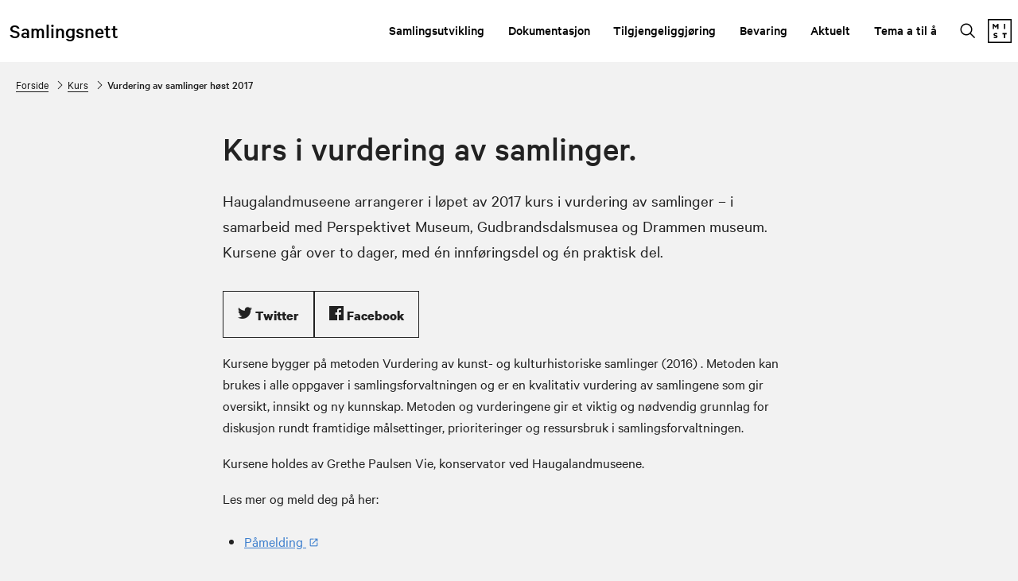

--- FILE ---
content_type: text/html; charset=utf-8
request_url: https://samlingsnett.no/vurdering-av-samlinger-august-2017
body_size: 6643
content:
<!DOCTYPE html><html data-ng-app="m24App" data-ng-controller="BodyCtrl" lang="no" data-fullscreen="false" data-basecss="2" id="portal"> <head><meta http-equiv="Content-Type" content="text/html; charset=UTF-8"><meta name="viewport" content="width=device-width,initial-scale=1.0"><meta http-equiv="X-UA-Compatible" content="IE=edge"><title>Vurdering av samlinger høst 2017 - Samlingsnett</title><script>
      console.log("Museum24:Portal - 2025.12.01 (2.6.0) | v2");
  </script><meta name="description" content="Haugalandmuseene arrangerer i løpet av 2017 kurs i vurdering av samlinger – i samarbeid med Perspektivet Museum, Gudbrandsdalsmusea og Drammen museum. Kursene går over to dager, med én innføringsdel og én praktisk del."><meta name="keywords" content="museum,samlingsforvaltning,ressursbank,ressurser,informasjon,læring"><link rel="canonical" href="https://samlingsnett.no/vurdering-av-samlinger-august-2017"><meta property="og:description" content="Haugalandmuseene arrangerer i løpet av 2017 kurs i vurdering av samlinger – i samarbeid med Perspektivet Museum, Gudbrandsdalsmusea og Drammen museum. Kursene går over to dager, med én innføringsdel og én praktisk del."><script data-cookieconsent="ignore" src="/assets/gen/js_head_packed.js?89c18018"></script><script src="/assets/gen/js_head_packed_jq_ui.js?246a3d56"></script><script src="/assets/js/noframework.waypoints.min.js"></script><script src="/assets/js/universal-parallax.min.js"></script><script src="/assets/js/hls.js"></script><link rel="stylesheet" type="text/css" href="/assets/gen/m24base2.css?6a6adb0b"><link rel="stylesheet" type="text/css" href="/assets/gen/m24site_standard1024.css?0e92f102"><link rel="stylesheet" type="text/css" href="/assets/design/site/61.css?m=97819346670001c9eeef6cf82ac74a9b"><script>

      HAS_INTROSECTIONS = false; 

    </script><meta name="google-site-verification" content="4pZpk3WRlBJ5M_FccqfwAXrrzYO1z1ZY-mRmx5oFmXs"><script defer data-domain="samlingsnett.no,rollup.museum24" event-solution="Museum24" event-site="samlingsnett.no" event-siteurl="samlingsnett.no/" event-siteid="61" event-sitename="Nettsted for samlingsforvaltning" event-language="no" src="https://plausible.io/js/script.pageview-props.outbound-links.js"></script><script src="/assets/gen/m24__events.js?249c53e6"></script><script async src="https://www.googletagmanager.com/gtag/js?id=G-HGBQSEY9V7"></script><script>
  window.dataLayer = window.dataLayer || [];
  function gtag(){dataLayer.push(arguments);}
  gtag('js', new Date());

  gtag('config', 'G-HGBQSEY9V7');
</script><script>
    var slideconfig = {
      animation: 'slide',  //if 'fade' --> html structure chages a bit a design breaks.
      animationSpeed: '1000',
      slideshowSpeed: '5500'
    };
  </script></head> <body id="m24top" ng-click="closeFilters()" class="  template site--61 template--article theme-default template--     pagetype-kurs "> <a tabindex="0" class="accessible" href="#main"> <span> Hopp til hovedinnhold </span> </a> <header data-version="2" data-header-type="standard" class="header" id="header" data-expanded="false"> <div class="header__grid header__grid--standard"> <div class="header__ident"> <a href="//samlingsnett.no" class="nav-home"> <div class="header__name"> Samlingsnett </div> </a> </div> <div class="header__mobile_head"> <button class="button  button--toggle toggle--navigation toggle--navsearch" aria-labelledby="togglemenu_label" data-action="toggle-nav" aria-controls="header" aria-owns="header" aria-expanded="false"> <i class="button__icon"></i> <svg xmlns="http://www.w3.org/2000/svg" width="27" height="16" fill="#000" viewbox="0 0 27 16"><g transform="translate(-321 -54)"><path d="M15.935,14.563h-.723l-.256-.247a5.955,5.955,0,1,0-.64.64l.247.256v.723L19.137,20.5,20.5,19.137Zm-5.489,0a4.117,4.117,0,1,1,4.117-4.117A4.111,4.111,0,0,1,10.446,14.563Z" transform="translate(316.5 49.5)"></path><path d="M12.557,21H22.5V19H10.639ZM8.816,16H22.5V14H9.31ZM7.822,9l.995,2H22.5V9Z" transform="translate(325.5 46.682)"></path></g></svg> <b class="button__label" id="togglemenu_label"> <span>Meny</span> </b> </button> <div class="header__secondary_logo"> <a href="https://www.mist.no"> <svg version="1.1" xmlns="http://www.w3.org/2000/svg" xmlns:xlink="http://www.w3.org/1999/xlink" x="0px" y="0px" viewbox="0 0 30.77 30.77" style="enable-background:new 0 0 30.77 30.77;" xml:space="preserve"> <g id="MIST"> <g> <g> <path d="M12.17,8.82l-1.98,2.37H9.91L7.95,8.82v4.01H6.33V6.27h1.4l2.33,2.74l2.33-2.74h1.4v6.55h-1.62V8.82z"/> </g> <g> <path d="M20.85,6.25h1.62v6.55h-1.62V6.25z"/> </g> <g> <path d="M8.93,21.73c-1.02-0.28-1.51-0.87-1.51-1.77c0-1.14,0.9-2.04,2.68-2.04c0.93,0,1.86,0.25,2.37,0.52
				l-0.46,1.44c-0.5-0.32-1.29-0.57-1.98-0.57c-0.67,0-0.96,0.22-0.96,0.54c0,0.29,0.19,0.4,0.6,0.52l1.16,0.35
				c1.2,0.36,1.75,0.91,1.75,1.81c0,1.26-1.06,2.13-2.7,2.13c-0.97,0-1.93-0.33-2.35-0.57l0.38-1.47c0.49,0.34,1.27,0.65,2,0.65
				c0.66,0,1.01-0.27,1.01-0.63c0-0.29-0.29-0.44-0.76-0.58L8.93,21.73z"/> </g> <g> <path d="M22.5,19.63v4.94h-1.62v-4.94h-2.01v-1.62h5.59v1.62H22.5z"/> </g> </g> <g> <path d="M30.77,30.77H0V0h30.77V30.77z M1.57,29.2H29.2V1.57H1.57V29.2z"/> </g> </g> </svg> </a> </div> </div> <div class="header_menu_container"> <div class="header__search"> <div class="nav-search" id="search"> <form class="form" role="search" action="//samlingsnett.no/sok"> <div class="form__input input--icon"> <input aria-label="Søkefelt for nettstedssøk" type="search" name="q" placeholder="Søk i samlingsnett.no"> <i class="input__icon i-nav-search"></i> </div> </form> </div> </div> <nav class="header__menu"> <ul class="nav-menu" id="mainmenu" data-items="6"> <li class> <a href="//samlingsnett.no/samlingsutvikling" id="mainmenu-1" class="nav-item" aria-expanded="false" aria-haspopup="true" aria-controls="submenu-1" aria-owns="submenu-1" data-action="toggle-submenu"> Samlingsutvikling <div class="button  button--toggle  toggle--submenu"> <i class="button__icon"></i> </div> </a> <ul class="nav-submenu" id="submenu-1" data-expanded="false" aria-labelledby="mainmenu-1"> <li class> <a href="//samlingsnett.no/samlingsutvikling" class="submenu__link">Samlingsutvikling - intro</a> </li> <li class> <a href="//samlingsnett.no/aksesjon" class="submenu__link">Aksesjon</a> </li> <li class> <a href="//samlingsnett.no/avhending" class="submenu__link">Avhending og destruksjon</a> </li> <li class> <a href="//samlingsnett.no/samlingsutvikling/deponering-og-langtidslan" class="submenu__link">Deponering og langtidslån</a> </li> <li class> <a href="//samlingsnett.no/fotoinnsamling" class="submenu__link">Fotoinnsamling</a> </li> <li class> <a href="//samlingsnett.no/innsamling" class="submenu__link">Innsamling</a> </li> <li class> <a href="//samlingsnett.no/prioritering" class="submenu__link">Prioritering</a> </li> <li class> <a href="//samlingsnett.no/samlingsutvikling/medvirkning" class="submenu__link">Medvirkning</a> </li> </ul> </li> <li class> <a href="//samlingsnett.no/dokumentasjon" id="mainmenu-2" class="nav-item" aria-expanded="false" aria-haspopup="true" aria-controls="submenu-2" aria-owns="submenu-2" data-action="toggle-submenu"> Dokumentasjon <div class="button  button--toggle  toggle--submenu"> <i class="button__icon"></i> </div> </a> <ul class="nav-submenu" id="submenu-2" data-expanded="false" aria-labelledby="mainmenu-2"> <li class> <a href="//samlingsnett.no/dokumentasjon" class="submenu__link">Dokumentasjon - intro</a> </li> <li class> <a href="//samlingsnett.no/gjenstandsfotografering" class="submenu__link">Gjenstandsfotografering</a> </li> <li class> <a href="//samlingsnett.no/immateriell-kulturarv" class="submenu__link">Immateriell kulturarv</a> </li> <li class> <a href="//samlingsnett.no/informasjonssystem" class="submenu__link">Informasjonssystem</a> </li> <li class> <a href="//samlingsnett.no/inventarkontroll" class="submenu__link">Inventarkontroll</a> </li> <li class> <a href="//samlingsnett.no/katalogisering" class="submenu__link">Katalogisering</a> </li> <li class> <a href="//samlingsnett.no/merking-av-objekter" class="submenu__link">Merking av objekter</a> </li> <li class> <a href="//samlingsnett.no/plassering" class="submenu__link">Plassering</a> </li> <li class> <a href="//samlingsnett.no/rettigheter" class="submenu__link">Rettigheter</a> </li> <li class> <a href="//samlingsnett.no/tilstandsvurdering" class="submenu__link">Tilstandsvurdering</a> </li> <li class> <a href="//samlingsnett.no/personvern-og-samlinger" class="submenu__link">Personvern og samlinger</a> </li> </ul> </li> <li class> <a href="//samlingsnett.no/tilgjengeliggjoring" id="mainmenu-3" class="nav-item" aria-expanded="false" aria-haspopup="true" aria-controls="submenu-3" aria-owns="submenu-3" data-action="toggle-submenu"> Tilgjengeliggjøring <div class="button  button--toggle  toggle--submenu"> <i class="button__icon"></i> </div> </a> <ul class="nav-submenu" id="submenu-3" data-expanded="false" aria-labelledby="mainmenu-3"> <li class> <a href="//samlingsnett.no/tilgjengeliggjoring" class="submenu__link">Tilgjengeliggjøring - intro</a> </li> <li class> <a href="//samlingsnett.no/bruk-av-samlingene" class="submenu__link">Bruk av samlingene</a> </li> <li class> <a href="//samlingsnett.no/digitalisering" class="submenu__link">Digitalisering</a> </li> <li class> <a href="//samlingsnett.no/innlan-og-utlån" class="submenu__link">Innlån og utlån</a> </li> <li class> <a href="//samlingsnett.no/publikumstilgjengelige-magasin" class="submenu__link">Publikumstilgjengelige magasin</a> </li> </ul> </li> <li class> <a href="//samlingsnett.no/bevaring" id="mainmenu-4" class="nav-item" aria-expanded="false" aria-haspopup="true" aria-controls="submenu-4" aria-owns="submenu-4" data-action="toggle-submenu"> Bevaring <div class="button  button--toggle  toggle--submenu"> <i class="button__icon"></i> </div> </a> <ul class="nav-submenu" id="submenu-4" data-expanded="false" aria-labelledby="mainmenu-4"> <li class> <a href="//samlingsnett.no/bevaring" class="submenu__link">Bevaring - intro</a> </li> <li class> <a href="//samlingsnett.no/aktivkonservering" class="submenu__link">Aktiv konservering</a> </li> <li class> <a href="//samlingsnett.no/benchmarks-20" class="submenu__link">Benchmarks 2.0</a> </li> <li class> <a href="//samlingsnett.no/beredskapssamarbeid" class="submenu__link">Beredskapssamarbeid</a> </li> <li class> <a href="//samlingsnett.no/bevaringsplaner" class="submenu__link">Bevaringsplaner</a> </li> <li class> <a href="//samlingsnett.no/digital-bevaring" class="submenu__link">Digital bevaring</a> </li> <li class> <a href="//samlingsnett.no/emballasje" class="submenu__link">Emballasje</a> </li> <li class> <a href="//samlingsnett.no/fotobevaring" class="submenu__link">Fotobevaring</a> </li> <li class> <a href="//samlingsnett.no/helsefarlige-stoffer" class="submenu__link">Helsefarlige stoffer</a> </li> <li class> <a href="//samlingsnett.no/bevaring/ipm-skadedyrkontroll" class="submenu__link">IPM (skadedyrkontroll)</a> </li> <li class> <a href="//samlingsnett.no/magasinering" class="submenu__link">Magasinering</a> </li> <li class> <a href="//samlingsnett.no/preventiv-konservering" class="submenu__link">Preventiv konservering</a> </li> <li class> <a href="//samlingsnett.no/risikohandtering" class="submenu__link">Risikohåndtering</a> </li> <li class> <a href="//samlingsnett.no/transport" class="submenu__link">Transport</a> </li> </ul> </li> <li class> <a href="//samlingsnett.no/aktuelt" id="mainmenu-5" class="nav-item" aria-expanded="false" aria-haspopup="true" aria-controls="submenu-5" aria-owns="submenu-5" data-action="toggle-submenu"> Aktuelt <div class="button  button--toggle  toggle--submenu"> <i class="button__icon"></i> </div> </a> <ul class="nav-submenu" id="submenu-5" data-expanded="false" aria-labelledby="mainmenu-5"> <li class> <a href="//samlingsnett.no/aktuelt" class="submenu__link">Aktuelt</a> </li> <li class> <a href="//samlingsnett.no/kurs" class="submenu__link">Kurs</a> </li> <li class> <a href="//samlingsnett.no/nyttige-lenker" class="submenu__link">Nyttige lenker</a> </li> <li class> <a href="//samlingsnett.no/kalender" class="submenu__link">Kalender</a> </li> </ul> </li> <li class> <a href="//samlingsnett.no/temaer" id="mainmenu-6" class="nav-item menu__link "> Tema a til å </a> </li> </ul> </nav> <button class="button  button--toggle  toggle--search" data-action="toggle-search" aria-controls="search" aria-labelledby="togglesearch_label" aria-owns="search" aria-expanded="false"> <i class="button__icon i-nav-search"></i> <b class="button__label" id="togglesearch_label"> <span>Søk i samlingsnett.no</span> </b> </button> <div class="header__secondary_logo"> <a href="https://www.mist.no"> <svg version="1.1" xmlns="http://www.w3.org/2000/svg" xmlns:xlink="http://www.w3.org/1999/xlink" x="0px" y="0px" viewbox="0 0 30.77 30.77" style="enable-background:new 0 0 30.77 30.77;" xml:space="preserve"> <g id="MIST"> <g> <g> <path d="M12.17,8.82l-1.98,2.37H9.91L7.95,8.82v4.01H6.33V6.27h1.4l2.33,2.74l2.33-2.74h1.4v6.55h-1.62V8.82z"/> </g> <g> <path d="M20.85,6.25h1.62v6.55h-1.62V6.25z"/> </g> <g> <path d="M8.93,21.73c-1.02-0.28-1.51-0.87-1.51-1.77c0-1.14,0.9-2.04,2.68-2.04c0.93,0,1.86,0.25,2.37,0.52
				l-0.46,1.44c-0.5-0.32-1.29-0.57-1.98-0.57c-0.67,0-0.96,0.22-0.96,0.54c0,0.29,0.19,0.4,0.6,0.52l1.16,0.35
				c1.2,0.36,1.75,0.91,1.75,1.81c0,1.26-1.06,2.13-2.7,2.13c-0.97,0-1.93-0.33-2.35-0.57l0.38-1.47c0.49,0.34,1.27,0.65,2,0.65
				c0.66,0,1.01-0.27,1.01-0.63c0-0.29-0.29-0.44-0.76-0.58L8.93,21.73z"/> </g> <g> <path d="M22.5,19.63v4.94h-1.62v-4.94h-2.01v-1.62h5.59v1.62H22.5z"/> </g> </g> <g> <path d="M30.77,30.77H0V0h30.77V30.77z M1.57,29.2H29.2V1.57H1.57V29.2z"/> </g> </g> </svg> </a> </div> </div> <div class="header__path"> <nav aria-label="Navigasjonssti" class="nav-path"> <p class="path__label" id="path-label_header">Du er her:</p> <ol aria-labelledby="path-label_header"> <li> <a href="//samlingsnett.no" class="path__link">Forside</a> </li> <li> <i class="path__icon  i-chevron-right"></i> <a href="//samlingsnett.no/kurs" class="path__item">Kurs</a> </li> <li> <i class="path__icon  i-chevron-right"></i> <span class="path__current">Vurdering av samlinger høst 2017</span> </li> </ol> </nav> </div> </div> </div> </header> <main class="content" id="main" tabindex="-1"> <article class="article" id="top"> <div id="s-header" class="toc-target article__head skin__head     pad-top-auto pad-bottom-auto"> <div data-module="article__title" class="block  block--article__head txtalign--"> <div class="article__grid"> <div class="article__title "> <h1>Kurs i vurdering av samlinger. </h1> </div> <div class="article__leadtext "> <p> Haugalandmuseene arrangerer i løpet av 2017 kurs i vurdering av samlinger – i samarbeid med Perspektivet Museum, Gudbrandsdalsmusea og Drammen museum. Kursene går over to dager, med én innføringsdel og én praktisk del. </p> </div> </div> </div> </div> <section id="s-2" class="toc-target article__body skin__body   pad-top-auto pad-bottom-auto "> <div data-module="article__sharing" id="b-21" class="block txtalign-- toc-target"> <div class="article__grid"> <div class="module  module--share"> <ul class="nav-share"> <li> <a href="https://twitter.com/share?url=https://samlingsnett.no/vurdering-av-samlinger-august-2017" class="button  button--share" target="_blank"> <i class="button__icon   i-social-twitter"></i> <b class="button__label">Twitter</b> </a> </li> <li> <a href="https://facebook.com/sharer/sharer.php?u=https://samlingsnett.no/vurdering-av-samlinger-august-2017" class="button  button--share" target="_blank"> <i class="button__icon   i-social-facebook"></i> <b class="button__label">Facebook</b> </a> </li> </ul> </div> </div> </div> <div data-module="article__bodytext" id="b-22" class="block txtalign-- toc-target"> <div class="article__grid" data-layout="auto"> <div class="article__content layout--auto      " data-title-visible="false"> <div class="article__bodytext"> <div class="module__body"> <p>Kursene bygger på metoden Vurdering av kunst- og kulturhistoriske samlinger (2016) . Metoden kan brukes i alle oppgaver i samlingsforvaltningen og er en kvalitativ vurdering av samlingene som gir oversikt, innsikt og ny kunnskap. Metoden og vurderingene gir et viktig og nødvendig grunnlag for diskusjon rundt framtidige målsettinger, prioriteringer og ressursbruk i samlingsforvaltningen.<br></p><p>Kursene holdes av Grethe Paulsen Vie, konservator ved Haugalandmuseene.</p><p>Les mer og meld deg på her: </p> <ul class="article__links article__links--"> <li> <a href="https://prioriteringavsamlingene.wordpress.com/kurs/" data-document class="   " target="_blank" rel="noopener"> Påmelding </a> </li> </ul> </div> </div> </div> </div> </div> <div data-module="article__media" id="b-23" class="block txtalign-- toc-target"> <div class="section__grid "> <div id="media--block-3_2" class="media media--list-common media-format--auto  media-layout--auto  media--auto   gridSize-auto width--auto" data-fullscreen="false" data-fullscreen-open="media--fullscreen" data-fullscreen-exit="media--auto" data-slideshow data-animation="slide" data-speed="5000" data-loop="False" data-slideshow-playing="false" data-slideshow-pages="1" data-media-details="false" data-media-thumbnails="false" data-media-zoom="false" data-media-thumb-captions-visible="false"> <ul class="media__list  no-packery" data-action="media-details" data-parent="media--block-3_2"> <li class="media__item galleryitem--" id="media--block-3_2--1" data-page="1" data-thumb="https://ems.dimu.org/image/022yjz9Cz5DS?dimensions=400x400"> <figure class="module module--media type--image format--auto layout--auto module--small"> <div class="module__grid skin-media _"> <div class="module__media   skin-media-auto" data-focus-x="0" data-focus-y="0"> <img src="https://ems.dimu.org/image/022yjz9Cz5DS?dimension=1200x1200" class="img-landscape slideimg" data-action="fullscreen-toggle" data-parent="media--block-3_2" data-page="1" data-fullscreensrc="https://ems.dimu.org/image/022yjz9Cz5DS?dimension=1600x1600" data-src="https://ems.dimu.org/image/022yjz9Cz5DS?" alt loading="lazy"> </div> <div class="module__content"> <div class="module__head"> <div class="media__label"> <b class="media__page">1</b>/<i class="media__total">1</i> </div> </div> <div class="module__body"> <figcaption class="media__caption"> <span>Fiskegarn ved Krokelv sjøsamiske museum. Bildet er hentet fra publikasjonen Vurdering av samlinger (2016).</span> <span class="media__credit  caption--credit"> <span class="owner"> Riddu Douttar Museat </span> </span> </figcaption> </div> </div> <div class="module__action"> <ul class="nav-fullscreen"> <li class="nav-fullscreen-open"> <button aria-label="Åpne i fullskjerm" class="button  button--fullscreen" data-action="fullscreen-toggle" data-parent="media--block-3_2" data-page="1" data-imgid="img_022yjz9Cz5DS"> <i class="button__icon  i-nav-fullscreen"></i> </button> </li> <li class="nav-fullscreen-exit"> <button aria-label="Lukk fullskjerm" class="button  button--circle" data-action="fullscreen-toggle" data-parent="media--block-3_2" data-page="1"> <i class="button__icon i-nav-close"></i> </button> </li> </ul> </div> </div> </figure> </li> </ul> <div class="module__grid  skin-media "> <div class="media__nav skin-media"> <ul class="nav-fullscreen"> <li class="nav-fullscreen-open"> <button aria-label="Åpne i fullskjerm" class="button  button--fullscreen" data-action="fullscreen-toggle" data-parent="media--block-3_2" data-page="3"> <i class="button__icon  i-nav-fullscreen"></i> </button> </li> <li class="nav-fullscreen-exit"> <button title="Lukk fullskjerm" aria-label="Lukk fullskjerm" class="button  button--circle" data-action="fullscreen-toggle" data-parent="media--block-3_2" data-page="3"> <i class="button__icon i-nav-close"></i> </button> </li> </ul> <ul class="nav-slideshow"> <li class="nav-prev"> <button aria-label="Forrige bilde" class="button" data-action="slideshow-prev" data-parent="media--block-3_2"> <i class="button__icon i-nav-left"></i> </button> </li> <li class="nav-next"> <button aria-label="Neste bilde" class="button" data-action="slideshow-next" data-parent="media--block-3_2"> <i class="button__icon i-nav-right"> </i> </button> </li> <li class="nav-details"> <button class="button  button--action" title="Åpne eller lukk bildetekst" aria-label="Åpne eller lukk bildetekst" data-action="media-details" data-parent="media--block-3_2"> <i class="button__icon i-nav-more"></i> <b class="button__label">Åpne eller lukk bildetekst</b> </button> </li> </ul> </div> </div> </div> </div> </div> <div data-module="article__attachment" id="b-24" class="block txtalign-- toc-target"> <div class="article__grid"> <section class="article__bodytext"> </section> </div> <section class="row row--attachments-v2 row--list   width--auto skin-default skin-module" id="row--block-attachments-id-4" data-expanded="false"> <div class="row__grid"> <div class="row__content"> <div class="module  module--attachment-v2  layout--normal" data-hidden="false"> <div class="module__grid "> <div class="module__media  type--document"> <i class="attachment__icon"> <svg xmlns="http://www.w3.org/2000/svg" height="70px" viewbox="0 -960 960 960" width="70px" fill="#000000"><path d="M342.96-264.92h274.58v-36.93H342.96v36.93Zm0-158.77h274.58v-36.93H342.96v36.93Zm-76.04 297.54q-25.78 0-43.58-17.8-17.8-17.8-17.8-43.57v-584.96q0-25.77 17.8-43.57t43.74-17.8H580l174.46 173.97v472.19q0 25.94-17.8 43.74t-43.58 17.8H266.92Zm294.93-515.08v-155.69H267.08q-9.23 0-16.93 7.69-7.69 7.69-7.69 16.92v584.62q0 9.23 7.69 16.92 7.7 7.69 16.93 7.69h425.84q9.23 0 16.93-7.69 7.69-7.69 7.69-16.92v-453.54H561.85ZM242.46-796.92v155.69-155.69 633.84-633.84Z"></path></svg> </i> </div> <div class="module__content"> <div class="module__head"> <strong>Vurdering av samlinger.pdf</strong> </div> <div class="module__body"> <p>Veiledning. Vurdering av kunst -og kulturhistoriske samlinger.</p> <ul class="attachment__details"> <li><strong class="author"></strong> Grethe Paulsen Vie, Haugalandmuseene, 2016</li> <li><strong> Filtype:</strong> <span style="text-transform: uppercase;">pdf - </span> Dokument</li> </ul> </div> <div class="module__foot"> <a data-document="Vurdering av samlinger" href="https://ems.dimu.org/file/032yjz9CzQhG?filename=Vurdering_av_samlinger_PDF.pdf&dimension=original&mediaType=application/pdf" class="module__button button button--download link--document"> <b class="button__label">Last ned</b> </a> <a data-document="Vurdering av samlinger" title="Vis i nettleser" target="_blank" href="https://ems.dimu.org/file/032yjz9CzQhG" class="module__button button  button--view link--document"> <b class="button__label"> <span class="labelForLargeScreens"> Vis i nettleser </span> <span class="labelForSmallScreens"> Vis </span> </b> </a> </div> </div> </div> </div> </div> </div> </section> </div> <div data-module="article__bodytext" id="b-25" class="block txtalign-- toc-target"> <div class="article__grid" data-layout="auto"> <div class="article__content layout--auto      " data-title-visible="false"> <div class="article__bodytext"> <div class="module__body"> <p>Haugalandmuseene har arbeidet systematisk med samlingsforvaltning siden 2008. På bakgrunn av dette arbeidet startet de prosjektet <em>Prioritering av samlingene</em>, støttet av Norsk Kulturråd, for å kunne utvikle metoder for prioritering og gradering av samlingene. &#34;I arbeidet med samlingsforvaltningsplanen ble vi bedt om å sette opp en prioritering av samlingene. Dette var en ny og vanskelig måte å tenke på. Vi konkluderte også med at det er vanskelig å prioritere samlingene uten å ha en god oversikt over hva vi har og uten kriterier for gradering og prioritering.&#34;<br></p><p>Les mer om Haugalanmuseenes arbeid med samlingsforvaltning på bloggen Vurdering av samlingene:<br></p> <ul class="article__links article__links--"> <li> <a href="https://prioriteringavsamlingene.wordpress.com/kurs/" data-document class="   " target="_blank" rel="noopener"> Vurdering av samlingene </a> </li> </ul> </div> </div> </div> </div> </div> </section> </article> </main> <footer class="footer" id="footer"> <div class="footer__grid"> <div class="footer__nav"> <div class="footer__menu"> <ul class="nav-menu" id="footernav"> <li> <a href="//samlingsnett.no/om-samlingsnett" id="footernav-1" class="nav-item nav-level-1"> Om Samlingsnett </a> </li> <li> <a href="//samlingsnett.no/kontakt" id="footernav-2" class="nav-item nav-level-1"> Kontakt oss </a> </li> <li> <a href="//samlingsnett.no/temaer" id="footernav-3" class="nav-item nav-level-1"> Tema a til å </a> </li> <li> <a href="//samlingsnett.no/kalender" id="footernav-4" class="nav-item nav-level-1"> Kalender </a> </li> <li> <a href="//samlingsnett.no/kurs" id="footernav-5" class="nav-item nav-level-1"> Kurs </a> </li> </ul> </div> </div> <div class="footer__contact"> <div class="footer__address"> <strong class="contact__name">Samlingsnett.no</strong> <span class="contact__address"> <span class="contact__place"> </span> </span> <span class="contact__email"><strong>E-post</strong> <a href="mailto:terje.breigutu.moseng@mist.no"> terje.breigutu.moseng@mist.no </a> </span> <span class="address__group_2"> <span class="contact__copyright"> </span> </span> </div> <div class="footer__social"> <ul class="nav-social"> <li> <a aria-labelledby="facebooklink" rel="noreferrer" href="https://www.facebook.com/groups/158374814214317/" target="_blank" class="button  button--social"> <i class="button__icon i-social-facebook"></i><b id="facebooklink" class="button__label">Samlingsforvaltning i museum og arkiv</b> </a> </li> <li style="margin-top:auto;font-size:0"></li> </ul> </div> </div> <div class="footer__info"> <div class="footer__media"> <a href="https://mist.no" title target="_blank"> <img alt src="https://ems.dimu.org/image/022yjUvRp64S?dimension=250x250&mediaType=image/png"> </a> </div> <p></p> </div> <div class="footer__parent"> </div> </div> <a aria-label="Til toppen av siden" title="Til toppen av siden" class="scrollTopButton" href="#m24top"> <i class="button__icon i-nav-up"></i> </a> </footer> <script data-cookieconsent="ignore" src="/assets/gen/js_header.js?3b43784a"></script> <script data-cookieconsent="ignore" src="/assets/gen/js_packed.js?6ca23b6c"></script> <script src="/assets/gen/js_packed_datepicker.js?9855d7ab"></script> <script data-cookieconsent="ignore" src="/assets/gen/angular.js?13cbfd11"></script> <script data-cookieconsent="ignore" src="/assets/js/m24/i18n/angular-locale_nb-no.js"></script> <script data-cookieconsent="ignore" src="/assets/gen/m24angular.js?aee1fb0f"></script> </body> </html> 

--- FILE ---
content_type: application/javascript
request_url: https://samlingsnett.no/assets/gen/angular.js?13cbfd11
body_size: 49348
content:
/*
 AngularJS v1.3.19
 (c) 2010-2014 Google, Inc. http://angularjs.org
 License: MIT
*/
(function(S,W,u){'use strict';function y(b){return function(){var a=arguments[0],c;c="["+(b?b+":":"")+a+"] http://errors.angularjs.org/1.3.19/"+(b?b+"/":"")+a;for(a=1;a<arguments.length;a++){c=c+(1==a?"?":"&")+"p"+(a-1)+"=";var d=encodeURIComponent,e;e=arguments[a];e="function"==typeof e?e.toString().replace(/ \{[\s\S]*$/,""):"undefined"==typeof e?"undefined":"string"!=typeof e?JSON.stringify(e):e;c+=d(e)}return Error(c)}}function Sa(b){if(null==b||Ta(b))return!1;var a="length"in Object(b)&&b.length;
return b.nodeType===ma&&a?!0:K(b)||x(b)||0===a||"number"===typeof a&&0<a&&a-1 in b}function q(b,a,c){var d,e;if(b)if(B(b))for(d in b)"prototype"==d||"length"==d||"name"==d||b.hasOwnProperty&&!b.hasOwnProperty(d)||a.call(c,b[d],d,b);else if(x(b)||Sa(b)){var f="object"!==typeof b;d=0;for(e=b.length;d<e;d++)(f||d in b)&&a.call(c,b[d],d,b)}else if(b.forEach&&b.forEach!==q)b.forEach(a,c,b);else for(d in b)b.hasOwnProperty(d)&&a.call(c,b[d],d,b);return b}function Id(b,a,c){for(var d=Object.keys(b).sort(),
e=0;e<d.length;e++)a.call(c,b[d[e]],d[e]);return d}function oc(b){return function(a,c){b(c,a)}}function Jd(){return++sb}function pc(b,a){a?b.$$hashKey=a:delete b.$$hashKey}function z(b){for(var a=b.$$hashKey,c=1,d=arguments.length;c<d;c++){var e=arguments[c];if(e)for(var f=Object.keys(e),g=0,h=f.length;g<h;g++){var l=f[g];b[l]=e[l]}}pc(b,a);return b}function aa(b){return parseInt(b,10)}function Pb(b,a){return z(Object.create(b),a)}function F(){}function na(b){return b}function ca(b){return function(){return b}}
function A(b){return"undefined"===typeof b}function D(b){return"undefined"!==typeof b}function J(b){return null!==b&&"object"===typeof b}function K(b){return"string"===typeof b}function U(b){return"number"===typeof b}function ea(b){return"[object Date]"===Aa.call(b)}function B(b){return"function"===typeof b}function Ua(b){return"[object RegExp]"===Aa.call(b)}function Ta(b){return b&&b.window===b}function Va(b){return b&&b.$evalAsync&&b.$watch}function Wa(b){return"boolean"===typeof b}function qc(b){return!(!b||
!(b.nodeName||b.prop&&b.attr&&b.find))}function Kd(b){var a={};b=b.split(",");var c;for(c=0;c<b.length;c++)a[b[c]]=!0;return a}function ta(b){return P(b.nodeName||b[0]&&b[0].nodeName)}function Xa(b,a){var c=b.indexOf(a);0<=c&&b.splice(c,1);return a}function Ba(b,a,c,d){if(Ta(b)||Va(b))throw Ja("cpws");if(a){if(b===a)throw Ja("cpi");c=c||[];d=d||[];if(J(b)){var e=c.indexOf(b);if(-1!==e)return d[e];c.push(b);d.push(a)}if(x(b))for(var f=a.length=0;f<b.length;f++)e=Ba(b[f],null,c,d),J(b[f])&&(c.push(b[f]),
d.push(e)),a.push(e);else{var g=a.$$hashKey;x(a)?a.length=0:q(a,function(b,c){delete a[c]});for(f in b)b.hasOwnProperty(f)&&(e=Ba(b[f],null,c,d),J(b[f])&&(c.push(b[f]),d.push(e)),a[f]=e);pc(a,g)}}else if(a=b)x(b)?a=Ba(b,[],c,d):ea(b)?a=new Date(b.getTime()):Ua(b)?(a=new RegExp(b.source,b.toString().match(/[^\/]*$/)[0]),a.lastIndex=b.lastIndex):J(b)&&(e=Object.create(Object.getPrototypeOf(b)),a=Ba(b,e,c,d));return a}function oa(b,a){if(x(b)){a=a||[];for(var c=0,d=b.length;c<d;c++)a[c]=b[c]}else if(J(b))for(c in a=
a||{},b)if("$"!==c.charAt(0)||"$"!==c.charAt(1))a[c]=b[c];return a||b}function fa(b,a){if(b===a)return!0;if(null===b||null===a)return!1;if(b!==b&&a!==a)return!0;var c=typeof b,d;if(c==typeof a&&"object"==c)if(x(b)){if(!x(a))return!1;if((c=b.length)==a.length){for(d=0;d<c;d++)if(!fa(b[d],a[d]))return!1;return!0}}else{if(ea(b))return ea(a)?fa(b.getTime(),a.getTime()):!1;if(Ua(b))return Ua(a)?b.toString()==a.toString():!1;if(Va(b)||Va(a)||Ta(b)||Ta(a)||x(a)||ea(a)||Ua(a))return!1;c={};for(d in b)if("$"!==
d.charAt(0)&&!B(b[d])){if(!fa(b[d],a[d]))return!1;c[d]=!0}for(d in a)if(!c.hasOwnProperty(d)&&"$"!==d.charAt(0)&&a[d]!==u&&!B(a[d]))return!1;return!0}return!1}function Ya(b,a,c){return b.concat(Za.call(a,c))}function rc(b,a){var c=2<arguments.length?Za.call(arguments,2):[];return!B(a)||a instanceof RegExp?a:c.length?function(){return arguments.length?a.apply(b,Ya(c,arguments,0)):a.apply(b,c)}:function(){return arguments.length?a.apply(b,arguments):a.call(b)}}function Ld(b,a){var c=a;"string"===typeof b&&
"$"===b.charAt(0)&&"$"===b.charAt(1)?c=u:Ta(a)?c="$WINDOW":a&&W===a?c="$DOCUMENT":Va(a)&&(c="$SCOPE");return c}function $a(b,a){if("undefined"===typeof b)return u;U(a)||(a=a?2:null);return JSON.stringify(b,Ld,a)}function sc(b){return K(b)?JSON.parse(b):b}function ua(b){b=G(b).clone();try{b.empty()}catch(a){}var c=G("<div>").append(b).html();try{return b[0].nodeType===ab?P(c):c.match(/^(<[^>]+>)/)[1].replace(/^<([\w\-]+)/,function(a,b){return"<"+P(b)})}catch(d){return P(c)}}function tc(b){try{return decodeURIComponent(b)}catch(a){}}
function uc(b){var a={},c,d;q((b||"").split("&"),function(b){b&&(c=b.replace(/\+/g,"%20").split("="),d=tc(c[0]),D(d)&&(b=D(c[1])?tc(c[1]):!0,vc.call(a,d)?x(a[d])?a[d].push(b):a[d]=[a[d],b]:a[d]=b))});return a}function Qb(b){var a=[];q(b,function(b,d){x(b)?q(b,function(b){a.push(Ca(d,!0)+(!0===b?"":"="+Ca(b,!0)))}):a.push(Ca(d,!0)+(!0===b?"":"="+Ca(b,!0)))});return a.length?a.join("&"):""}function tb(b){return Ca(b,!0).replace(/%26/gi,"&").replace(/%3D/gi,"=").replace(/%2B/gi,"+")}function Ca(b,a){return encodeURIComponent(b).replace(/%40/gi,
"@").replace(/%3A/gi,":").replace(/%24/g,"$").replace(/%2C/gi,",").replace(/%3B/gi,";").replace(/%20/g,a?"%20":"+")}function Md(b,a){var c,d,e=ub.length;b=G(b);for(d=0;d<e;++d)if(c=ub[d]+a,K(c=b.attr(c)))return c;return null}function Nd(b,a){var c,d,e={};q(ub,function(a){a+="app";!c&&b.hasAttribute&&b.hasAttribute(a)&&(c=b,d=b.getAttribute(a))});q(ub,function(a){a+="app";var e;!c&&(e=b.querySelector("["+a.replace(":","\\:")+"]"))&&(c=e,d=e.getAttribute(a))});c&&(e.strictDi=null!==Md(c,"strict-di"),
a(c,d?[d]:[],e))}function wc(b,a,c){J(c)||(c={});c=z({strictDi:!1},c);var d=function(){b=G(b);if(b.injector()){var d=b[0]===W?"document":ua(b);throw Ja("btstrpd",d.replace(/</,"&lt;").replace(/>/,"&gt;"));}a=a||[];a.unshift(["$provide",function(a){a.value("$rootElement",b)}]);c.debugInfoEnabled&&a.push(["$compileProvider",function(a){a.debugInfoEnabled(!0)}]);a.unshift("ng");d=bb(a,c.strictDi);d.invoke(["$rootScope","$rootElement","$compile","$injector",function(a,b,c,d){a.$apply(function(){b.data("$injector",
d);c(b)(a)})}]);return d},e=/^NG_ENABLE_DEBUG_INFO!/,f=/^NG_DEFER_BOOTSTRAP!/;S&&e.test(S.name)&&(c.debugInfoEnabled=!0,S.name=S.name.replace(e,""));if(S&&!f.test(S.name))return d();S.name=S.name.replace(f,"");ba.resumeBootstrap=function(b){q(b,function(b){a.push(b)});return d()};B(ba.resumeDeferredBootstrap)&&ba.resumeDeferredBootstrap()}function Od(){S.name="NG_ENABLE_DEBUG_INFO!"+S.name;S.location.reload()}function Pd(b){b=ba.element(b).injector();if(!b)throw Ja("test");return b.get("$$testability")}
function xc(b,a){a=a||"_";return b.replace(Qd,function(b,d){return(d?a:"")+b.toLowerCase()})}function Rd(){var b;yc||((pa=S.jQuery)&&pa.fn.on?(G=pa,z(pa.fn,{scope:Ka.scope,isolateScope:Ka.isolateScope,controller:Ka.controller,injector:Ka.injector,inheritedData:Ka.inheritedData}),b=pa.cleanData,pa.cleanData=function(a){var c;if(Rb)Rb=!1;else for(var d=0,e;null!=(e=a[d]);d++)(c=pa._data(e,"events"))&&c.$destroy&&pa(e).triggerHandler("$destroy");b(a)}):G=R,ba.element=G,yc=!0)}function Sb(b,a,c){if(!b)throw Ja("areq",
a||"?",c||"required");return b}function La(b,a,c){c&&x(b)&&(b=b[b.length-1]);Sb(B(b),a,"not a function, got "+(b&&"object"===typeof b?b.constructor.name||"Object":typeof b));return b}function Ma(b,a){if("hasOwnProperty"===b)throw Ja("badname",a);}function zc(b,a,c){if(!a)return b;a=a.split(".");for(var d,e=b,f=a.length,g=0;g<f;g++)d=a[g],b&&(b=(e=b)[d]);return!c&&B(b)?rc(e,b):b}function vb(b){var a=b[0];b=b[b.length-1];var c=[a];do{a=a.nextSibling;if(!a)break;c.push(a)}while(a!==b);return G(c)}function ga(){return Object.create(null)}
function Sd(b){function a(a,b,c){return a[b]||(a[b]=c())}var c=y("$injector"),d=y("ng");b=a(b,"angular",Object);b.$$minErr=b.$$minErr||y;return a(b,"module",function(){var b={};return function(f,g,h){if("hasOwnProperty"===f)throw d("badname","module");g&&b.hasOwnProperty(f)&&(b[f]=null);return a(b,f,function(){function a(c,d,e,f){f||(f=b);return function(){f[e||"push"]([c,d,arguments]);return s}}if(!g)throw c("nomod",f);var b=[],d=[],e=[],n=a("$injector","invoke","push",d),s={_invokeQueue:b,_configBlocks:d,
_runBlocks:e,requires:g,name:f,provider:a("$provide","provider"),factory:a("$provide","factory"),service:a("$provide","service"),value:a("$provide","value"),constant:a("$provide","constant","unshift"),animation:a("$animateProvider","register"),filter:a("$filterProvider","register"),controller:a("$controllerProvider","register"),directive:a("$compileProvider","directive"),config:n,run:function(a){e.push(a);return this}};h&&n(h);return s})}})}function Td(b){z(b,{bootstrap:wc,copy:Ba,extend:z,equals:fa,
element:G,forEach:q,injector:bb,noop:F,bind:rc,toJson:$a,fromJson:sc,identity:na,isUndefined:A,isDefined:D,isString:K,isFunction:B,isObject:J,isNumber:U,isElement:qc,isArray:x,version:Ud,isDate:ea,lowercase:P,uppercase:wb,callbacks:{counter:0},getTestability:Pd,$$minErr:y,$$csp:cb,reloadWithDebugInfo:Od});db=Sd(S);try{db("ngLocale")}catch(a){db("ngLocale",[]).provider("$locale",Vd)}db("ng",["ngLocale"],["$provide",function(a){a.provider({$$sanitizeUri:Wd});a.provider("$compile",Ac).directive({a:Xd,
input:Bc,textarea:Bc,form:Yd,script:Zd,select:$d,style:ae,option:be,ngBind:ce,ngBindHtml:de,ngBindTemplate:ee,ngClass:fe,ngClassEven:ge,ngClassOdd:he,ngCloak:ie,ngController:je,ngForm:ke,ngHide:le,ngIf:me,ngInclude:ne,ngInit:oe,ngNonBindable:pe,ngPluralize:qe,ngRepeat:re,ngShow:se,ngStyle:te,ngSwitch:ue,ngSwitchWhen:ve,ngSwitchDefault:we,ngOptions:xe,ngTransclude:ye,ngModel:ze,ngList:Ae,ngChange:Be,pattern:Cc,ngPattern:Cc,required:Dc,ngRequired:Dc,minlength:Ec,ngMinlength:Ec,maxlength:Fc,ngMaxlength:Fc,
ngValue:Ce,ngModelOptions:De}).directive({ngInclude:Ee}).directive(xb).directive(Gc);a.provider({$anchorScroll:Fe,$animate:Ge,$browser:He,$cacheFactory:Ie,$controller:Je,$document:Ke,$exceptionHandler:Le,$filter:Hc,$interpolate:Me,$interval:Ne,$http:Oe,$httpBackend:Pe,$location:Qe,$log:Re,$parse:Se,$rootScope:Te,$q:Ue,$$q:Ve,$sce:We,$sceDelegate:Xe,$sniffer:Ye,$templateCache:Ze,$templateRequest:$e,$$testability:af,$timeout:bf,$window:cf,$$rAF:df,$$asyncCallback:ef,$$jqLite:ff})}])}function eb(b){return b.replace(gf,
function(a,b,d,e){return e?d.toUpperCase():d}).replace(hf,"Moz$1")}function Ic(b){b=b.nodeType;return b===ma||!b||9===b}function Jc(b,a){var c,d,e=a.createDocumentFragment(),f=[];if(Tb.test(b)){c=c||e.appendChild(a.createElement("div"));d=(jf.exec(b)||["",""])[1].toLowerCase();d=ha[d]||ha._default;c.innerHTML=d[1]+b.replace(kf,"<$1></$2>")+d[2];for(d=d[0];d--;)c=c.lastChild;f=Ya(f,c.childNodes);c=e.firstChild;c.textContent=""}else f.push(a.createTextNode(b));e.textContent="";e.innerHTML="";q(f,function(a){e.appendChild(a)});
return e}function R(b){if(b instanceof R)return b;var a;K(b)&&(b=T(b),a=!0);if(!(this instanceof R)){if(a&&"<"!=b.charAt(0))throw Ub("nosel");return new R(b)}if(a){a=W;var c;b=(c=lf.exec(b))?[a.createElement(c[1])]:(c=Jc(b,a))?c.childNodes:[]}Kc(this,b)}function Vb(b){return b.cloneNode(!0)}function yb(b,a){a||zb(b);if(b.querySelectorAll)for(var c=b.querySelectorAll("*"),d=0,e=c.length;d<e;d++)zb(c[d])}function Lc(b,a,c,d){if(D(d))throw Ub("offargs");var e=(d=Ab(b))&&d.events,f=d&&d.handle;if(f)if(a)q(a.split(" "),
function(a){if(D(c)){var d=e[a];Xa(d||[],c);if(d&&0<d.length)return}b.removeEventListener(a,f,!1);delete e[a]});else for(a in e)"$destroy"!==a&&b.removeEventListener(a,f,!1),delete e[a]}function zb(b,a){var c=b.ng339,d=c&&Bb[c];d&&(a?delete d.data[a]:(d.handle&&(d.events.$destroy&&d.handle({},"$destroy"),Lc(b)),delete Bb[c],b.ng339=u))}function Ab(b,a){var c=b.ng339,c=c&&Bb[c];a&&!c&&(b.ng339=c=++mf,c=Bb[c]={events:{},data:{},handle:u});return c}function Wb(b,a,c){if(Ic(b)){var d=D(c),e=!d&&a&&!J(a),
f=!a;b=(b=Ab(b,!e))&&b.data;if(d)b[a]=c;else{if(f)return b;if(e)return b&&b[a];z(b,a)}}}function Cb(b,a){return b.getAttribute?-1<(" "+(b.getAttribute("class")||"")+" ").replace(/[\n\t]/g," ").indexOf(" "+a+" "):!1}function Db(b,a){a&&b.setAttribute&&q(a.split(" "),function(a){b.setAttribute("class",T((" "+(b.getAttribute("class")||"")+" ").replace(/[\n\t]/g," ").replace(" "+T(a)+" "," ")))})}function Eb(b,a){if(a&&b.setAttribute){var c=(" "+(b.getAttribute("class")||"")+" ").replace(/[\n\t]/g," ");
q(a.split(" "),function(a){a=T(a);-1===c.indexOf(" "+a+" ")&&(c+=a+" ")});b.setAttribute("class",T(c))}}function Kc(b,a){if(a)if(a.nodeType)b[b.length++]=a;else{var c=a.length;if("number"===typeof c&&a.window!==a){if(c)for(var d=0;d<c;d++)b[b.length++]=a[d]}else b[b.length++]=a}}function Mc(b,a){return Fb(b,"$"+(a||"ngController")+"Controller")}function Fb(b,a,c){9==b.nodeType&&(b=b.documentElement);for(a=x(a)?a:[a];b;){for(var d=0,e=a.length;d<e;d++)if((c=G.data(b,a[d]))!==u)return c;b=b.parentNode||
11===b.nodeType&&b.host}}function Nc(b){for(yb(b,!0);b.firstChild;)b.removeChild(b.firstChild)}function Oc(b,a){a||yb(b);var c=b.parentNode;c&&c.removeChild(b)}function nf(b,a){a=a||S;if("complete"===a.document.readyState)a.setTimeout(b);else G(a).on("load",b)}function Pc(b,a){var c=Gb[a.toLowerCase()];return c&&Qc[ta(b)]&&c}function of(b,a){var c=b.nodeName;return("INPUT"===c||"TEXTAREA"===c)&&Rc[a]}function pf(b,a){var c=function(c,e){c.isDefaultPrevented=function(){return c.defaultPrevented};var f=
a[e||c.type],g=f?f.length:0;if(g){if(A(c.immediatePropagationStopped)){var h=c.stopImmediatePropagation;c.stopImmediatePropagation=function(){c.immediatePropagationStopped=!0;c.stopPropagation&&c.stopPropagation();h&&h.call(c)}}c.isImmediatePropagationStopped=function(){return!0===c.immediatePropagationStopped};1<g&&(f=oa(f));for(var l=0;l<g;l++)c.isImmediatePropagationStopped()||f[l].call(b,c)}};c.elem=b;return c}function ff(){this.$get=function(){return z(R,{hasClass:function(b,a){b.attr&&(b=b[0]);
return Cb(b,a)},addClass:function(b,a){b.attr&&(b=b[0]);return Eb(b,a)},removeClass:function(b,a){b.attr&&(b=b[0]);return Db(b,a)}})}}function Na(b,a){var c=b&&b.$$hashKey;if(c)return"function"===typeof c&&(c=b.$$hashKey()),c;c=typeof b;return c="function"==c||"object"==c&&null!==b?b.$$hashKey=c+":"+(a||Jd)():c+":"+b}function fb(b,a){if(a){var c=0;this.nextUid=function(){return++c}}q(b,this.put,this)}function qf(b){return(b=b.toString().replace(Sc,"").match(Tc))?"function("+(b[1]||"").replace(/[\s\r\n]+/,
" ")+")":"fn"}function bb(b,a){function c(a){return function(b,c){if(J(b))q(b,oc(a));else return a(b,c)}}function d(a,b){Ma(a,"service");if(B(b)||x(b))b=n.instantiate(b);if(!b.$get)throw Da("pget",a);return r[a+"Provider"]=b}function e(a,b){return function(){var c=t.invoke(b,this);if(A(c))throw Da("undef",a);return c}}function f(a,b,c){return d(a,{$get:!1!==c?e(a,b):b})}function g(a){var b=[],c;q(a,function(a){function d(a){var b,c;b=0;for(c=a.length;b<c;b++){var e=a[b],f=n.get(e[0]);f[e[1]].apply(f,
e[2])}}if(!m.get(a)){m.put(a,!0);try{K(a)?(c=db(a),b=b.concat(g(c.requires)).concat(c._runBlocks),d(c._invokeQueue),d(c._configBlocks)):B(a)?b.push(n.invoke(a)):x(a)?b.push(n.invoke(a)):La(a,"module")}catch(e){throw x(a)&&(a=a[a.length-1]),e.message&&e.stack&&-1==e.stack.indexOf(e.message)&&(e=e.message+"\n"+e.stack),Da("modulerr",a,e.stack||e.message||e);}}});return b}function h(b,c){function d(a,e){if(b.hasOwnProperty(a)){if(b[a]===l)throw Da("cdep",a+" <- "+k.join(" <- "));return b[a]}try{return k.unshift(a),
b[a]=l,b[a]=c(a,e)}catch(f){throw b[a]===l&&delete b[a],f;}finally{k.shift()}}function e(b,c,f,g){"string"===typeof f&&(g=f,f=null);var l=[],k=bb.$$annotate(b,a,g),h,n,m;n=0;for(h=k.length;n<h;n++){m=k[n];if("string"!==typeof m)throw Da("itkn",m);l.push(f&&f.hasOwnProperty(m)?f[m]:d(m,g))}x(b)&&(b=b[h]);return b.apply(c,l)}return{invoke:e,instantiate:function(a,b,c){var d=Object.create((x(a)?a[a.length-1]:a).prototype||null);a=e(a,d,b,c);return J(a)||B(a)?a:d},get:d,annotate:bb.$$annotate,has:function(a){return r.hasOwnProperty(a+
"Provider")||b.hasOwnProperty(a)}}}a=!0===a;var l={},k=[],m=new fb([],!0),r={$provide:{provider:c(d),factory:c(f),service:c(function(a,b){return f(a,["$injector",function(a){return a.instantiate(b)}])}),value:c(function(a,b){return f(a,ca(b),!1)}),constant:c(function(a,b){Ma(a,"constant");r[a]=b;s[a]=b}),decorator:function(a,b){var c=n.get(a+"Provider"),d=c.$get;c.$get=function(){var a=t.invoke(d,c);return t.invoke(b,null,{$delegate:a})}}}},n=r.$injector=h(r,function(a,b){ba.isString(b)&&k.push(b);
throw Da("unpr",k.join(" <- "));}),s={},t=s.$injector=h(s,function(a,b){var c=n.get(a+"Provider",b);return t.invoke(c.$get,c,u,a)});q(g(b),function(a){t.invoke(a||F)});return t}function Fe(){var b=!0;this.disableAutoScrolling=function(){b=!1};this.$get=["$window","$location","$rootScope",function(a,c,d){function e(a){var b=null;Array.prototype.some.call(a,function(a){if("a"===ta(a))return b=a,!0});return b}function f(b){if(b){b.scrollIntoView();var c;c=g.yOffset;B(c)?c=c():qc(c)?(c=c[0],c="fixed"!==
a.getComputedStyle(c).position?0:c.getBoundingClientRect().bottom):U(c)||(c=0);c&&(b=b.getBoundingClientRect().top,a.scrollBy(0,b-c))}else a.scrollTo(0,0)}function g(){var a=c.hash(),b;a?(b=h.getElementById(a))?f(b):(b=e(h.getElementsByName(a)))?f(b):"top"===a&&f(null):f(null)}var h=a.document;b&&d.$watch(function(){return c.hash()},function(a,b){a===b&&""===a||nf(function(){d.$evalAsync(g)})});return g}]}function ef(){this.$get=["$$rAF","$timeout",function(b,a){return b.supported?function(a){return b(a)}:
function(b){return a(b,0,!1)}}]}function rf(b,a,c,d){function e(a){try{a.apply(null,Za.call(arguments,1))}finally{if(p--,0===p)for(;H.length;)try{H.pop()()}catch(b){c.error(b)}}}function f(a,b){(function Xb(){q(E,function(a){a()});Q=b(Xb,a)})()}function g(){h();l()}function h(){a:{try{L=s.state;break a}catch(a){}L=void 0}L=A(L)?null:L;fa(L,O)&&(L=O);O=L}function l(){if(I!==m.url()||C!==L)I=m.url(),C=L,q($,function(a){a(m.url(),L)})}function k(a){try{return decodeURIComponent(a)}catch(b){return a}}
var m=this,r=a[0],n=b.location,s=b.history,t=b.setTimeout,w=b.clearTimeout,v={};m.isMock=!1;var p=0,H=[];m.$$completeOutstandingRequest=e;m.$$incOutstandingRequestCount=function(){p++};m.notifyWhenNoOutstandingRequests=function(a){q(E,function(a){a()});0===p?a():H.push(a)};var E=[],Q;m.addPollFn=function(a){A(Q)&&f(100,t);E.push(a);return a};var L,C,I=n.href,N=a.find("base"),Y=null;h();C=L;m.url=function(a,c,e){A(e)&&(e=null);n!==b.location&&(n=b.location);s!==b.history&&(s=b.history);if(a){var f=
C===e;if(I===a&&(!d.history||f))return m;var g=I&&Ea(I)===Ea(a);I=a;C=e;if(!d.history||g&&f){if(!g||Y)Y=a;c?n.replace(a):g?(c=n,e=a.indexOf("#"),a=-1===e?"":a.substr(e),c.hash=a):n.href=a}else s[c?"replaceState":"pushState"](e,"",a),h(),C=L;return m}return Y||n.href.replace(/%27/g,"'")};m.state=function(){return L};var $=[],V=!1,O=null;m.onUrlChange=function(a){if(!V){if(d.history)G(b).on("popstate",g);G(b).on("hashchange",g);V=!0}$.push(a);return a};m.$$checkUrlChange=l;m.baseHref=function(){var a=
N.attr("href");return a?a.replace(/^(https?\:)?\/\/[^\/]*/,""):""};var Fa={},D="",hb=m.baseHref();m.cookies=function(a,b){var d,e,f,g;if(a)b===u?r.cookie=encodeURIComponent(a)+"=;path="+hb+";expires=Thu, 01 Jan 1970 00:00:00 GMT":K(b)&&(d=(r.cookie=encodeURIComponent(a)+"="+encodeURIComponent(b)+";path="+hb).length+1,4096<d&&c.warn("Cookie '"+a+"' possibly not set or overflowed because it was too large ("+d+" > 4096 bytes)!"));else{if(r.cookie!==D)for(D=r.cookie,d=D.split("; "),Fa={},f=0;f<d.length;f++)e=
d[f],g=e.indexOf("="),0<g&&(a=k(e.substring(0,g)),Fa[a]===u&&(Fa[a]=k(e.substring(g+1))));return Fa}};m.defer=function(a,b){var c;p++;c=t(function(){delete v[c];e(a)},b||0);v[c]=!0;return c};m.defer.cancel=function(a){return v[a]?(delete v[a],w(a),e(F),!0):!1}}function He(){this.$get=["$window","$log","$sniffer","$document",function(b,a,c,d){return new rf(b,d,a,c)}]}function Ie(){this.$get=function(){function b(b,d){function e(a){a!=r&&(n?n==a&&(n=a.n):n=a,f(a.n,a.p),f(a,r),r=a,r.n=null)}function f(a,
b){a!=b&&(a&&(a.p=b),b&&(b.n=a))}if(b in a)throw y("$cacheFactory")("iid",b);var g=0,h=z({},d,{id:b}),l={},k=d&&d.capacity||Number.MAX_VALUE,m={},r=null,n=null;return a[b]={put:function(a,b){if(k<Number.MAX_VALUE){var c=m[a]||(m[a]={key:a});e(c)}if(!A(b))return a in l||g++,l[a]=b,g>k&&this.remove(n.key),b},get:function(a){if(k<Number.MAX_VALUE){var b=m[a];if(!b)return;e(b)}return l[a]},remove:function(a){if(k<Number.MAX_VALUE){var b=m[a];if(!b)return;b==r&&(r=b.p);b==n&&(n=b.n);f(b.n,b.p);delete m[a]}delete l[a];
g--},removeAll:function(){l={};g=0;m={};r=n=null},destroy:function(){m=h=l=null;delete a[b]},info:function(){return z({},h,{size:g})}}}var a={};b.info=function(){var b={};q(a,function(a,e){b[e]=a.info()});return b};b.get=function(b){return a[b]};return b}}function Ze(){this.$get=["$cacheFactory",function(b){return b("templates")}]}function Ac(b,a){function c(a,b){var c=/^\s*([@&]|=(\*?))(\??)\s*(\w*)\s*$/,d={};q(a,function(a,e){var f=a.match(c);if(!f)throw da("iscp",b,e,a);d[e]={mode:f[1][0],collection:"*"===
f[2],optional:"?"===f[3],attrName:f[4]||e}});return d}function d(a){var b=a.charAt(0);if(!b||b!==P(b))throw da("baddir",a);return a}var e={},f=/^\s*directive\:\s*([\w\-]+)\s+(.*)$/,g=/(([\w\-]+)(?:\:([^;]+))?;?)/,h=Kd("ngSrc,ngSrcset,src,srcset"),l=/^(?:(\^\^?)?(\?)?(\^\^?)?)?/,k=/^(on[a-z]+|formaction)$/;this.directive=function n(a,f){Ma(a,"directive");K(a)?(d(a),Sb(f,"directiveFactory"),e.hasOwnProperty(a)||(e[a]=[],b.factory(a+"Directive",["$injector","$exceptionHandler",function(b,d){var f=[];
q(e[a],function(e,g){try{var h=b.invoke(e);B(h)?h={compile:ca(h)}:!h.compile&&h.link&&(h.compile=ca(h.link));h.priority=h.priority||0;h.index=g;h.name=h.name||a;h.require=h.require||h.controller&&h.name;h.restrict=h.restrict||"EA";J(h.scope)&&(h.$$isolateBindings=c(h.scope,h.name));f.push(h)}catch(l){d(l)}});return f}])),e[a].push(f)):q(a,oc(n));return this};this.aHrefSanitizationWhitelist=function(b){return D(b)?(a.aHrefSanitizationWhitelist(b),this):a.aHrefSanitizationWhitelist()};this.imgSrcSanitizationWhitelist=
function(b){return D(b)?(a.imgSrcSanitizationWhitelist(b),this):a.imgSrcSanitizationWhitelist()};var m=!0;this.debugInfoEnabled=function(a){return D(a)?(m=a,this):m};this.$get=["$injector","$interpolate","$exceptionHandler","$templateRequest","$parse","$controller","$rootScope","$document","$sce","$animate","$$sanitizeUri",function(a,b,c,d,v,p,H,E,Q,L,C){function I(a,b){try{a.addClass(b)}catch(c){}}function N(a,b,c,d,e){a instanceof G||(a=G(a));q(a,function(b,c){b.nodeType==ab&&b.nodeValue.match(/\S+/)&&
(a[c]=G(b).wrap("<span></span>").parent()[0])});var f=Y(a,b,a,c,d,e);N.$$addScopeClass(a);var g=null;return function(b,c,d){Sb(b,"scope");d=d||{};var e=d.parentBoundTranscludeFn,h=d.transcludeControllers;d=d.futureParentElement;e&&e.$$boundTransclude&&(e=e.$$boundTransclude);g||(g=(d=d&&d[0])?"foreignobject"!==ta(d)&&d.toString().match(/SVG/)?"svg":"html":"html");d="html"!==g?G(S(g,G("<div>").append(a).html())):c?Ka.clone.call(a):a;if(h)for(var l in h)d.data("$"+l+"Controller",h[l].instance);N.$$addScopeInfo(d,
b);c&&c(d,b);f&&f(b,d,d,e);return d}}function Y(a,b,c,d,e,f){function g(a,c,d,e){var f,l,k,n,m,t,s;if(p)for(s=Array(c.length),n=0;n<h.length;n+=3)f=h[n],s[f]=c[f];else s=c;n=0;for(m=h.length;n<m;)l=s[h[n++]],c=h[n++],f=h[n++],c?(c.scope?(k=a.$new(),N.$$addScopeInfo(G(l),k)):k=a,t=c.transcludeOnThisElement?$(a,c.transclude,e,c.elementTranscludeOnThisElement):!c.templateOnThisElement&&e?e:!e&&b?$(a,b):null,c(f,k,l,d,t)):f&&f(a,l.childNodes,u,e)}for(var h=[],l,k,n,m,p,t=0;t<a.length;t++){l=new $b;k=
V(a[t],[],l,0===t?d:u,e);(f=k.length?D(k,a[t],l,b,c,null,[],[],f):null)&&f.scope&&N.$$addScopeClass(l.$$element);l=f&&f.terminal||!(n=a[t].childNodes)||!n.length?null:Y(n,f?(f.transcludeOnThisElement||!f.templateOnThisElement)&&f.transclude:b);if(f||l)h.push(t,f,l),m=!0,p=p||f;f=null}return m?g:null}function $(a,b,c,d){return function(d,e,f,g,h){d||(d=a.$new(!1,h),d.$$transcluded=!0);return b(d,e,{parentBoundTranscludeFn:c,transcludeControllers:f,futureParentElement:g})}}function V(a,b,c,d,e){var h=
c.$attr,l;switch(a.nodeType){case ma:A(b,wa(ta(a)),"E",d,e);for(var k,n,m,p=a.attributes,t=0,s=p&&p.length;t<s;t++){var L=!1,Q=!1;k=p[t];l=k.name;n=T(k.value);k=wa(l);if(m=ac.test(k))l=l.replace(Vc,"").substr(8).replace(/_(.)/g,function(a,b){return b.toUpperCase()});var w=k.replace(/(Start|End)$/,"");y(w)&&k===w+"Start"&&(L=l,Q=l.substr(0,l.length-5)+"end",l=l.substr(0,l.length-6));k=wa(l.toLowerCase());h[k]=l;if(m||!c.hasOwnProperty(k))c[k]=n,Pc(a,k)&&(c[k]=!0);R(a,b,n,k,m);A(b,k,"A",d,e,L,Q)}a=
a.className;J(a)&&(a=a.animVal);if(K(a)&&""!==a)for(;l=g.exec(a);)k=wa(l[2]),A(b,k,"C",d,e)&&(c[k]=T(l[3])),a=a.substr(l.index+l[0].length);break;case ab:ia(b,a.nodeValue);break;case 8:try{if(l=f.exec(a.nodeValue))k=wa(l[1]),A(b,k,"M",d,e)&&(c[k]=T(l[2]))}catch(v){}}b.sort(xa);return b}function O(a,b,c){var d=[],e=0;if(b&&a.hasAttribute&&a.hasAttribute(b)){do{if(!a)throw da("uterdir",b,c);a.nodeType==ma&&(a.hasAttribute(b)&&e++,a.hasAttribute(c)&&e--);d.push(a);a=a.nextSibling}while(0<e)}else d.push(a);
return G(d)}function Fa(a,b,c){return function(d,e,f,g,h){e=O(e[0],b,c);return a(d,e,f,g,h)}}function D(a,d,e,f,g,h,k,n,m){function L(a,b,c,d){if(a){c&&(a=Fa(a,c,d));a.require=M.require;a.directiveName=ia;if(E===M||M.$$isolateScope)a=X(a,{isolateScope:!0});k.push(a)}if(b){c&&(b=Fa(b,c,d));b.require=M.require;b.directiveName=ia;if(E===M||M.$$isolateScope)b=X(b,{isolateScope:!0});n.push(b)}}function Q(a,b,c,d){var e,f="data",g=!1,h=c,k;if(K(b)){k=b.match(l);b=b.substring(k[0].length);k[3]&&(k[1]?k[3]=
null:k[1]=k[3]);"^"===k[1]?f="inheritedData":"^^"===k[1]&&(f="inheritedData",h=c.parent());"?"===k[2]&&(g=!0);e=null;d&&"data"===f&&(e=d[b])&&(e=e.instance);e=e||h[f]("$"+b+"Controller");if(!e&&!g)throw da("ctreq",b,a);return e||null}x(b)&&(e=[],q(b,function(b){e.push(Q(a,b,c,d))}));return e}function w(a,c,f,g,h){function l(a,b,c){var d;Va(a)||(c=b,b=a,a=u);F&&(d=H);c||(c=F?O.parent():O);return h(a,b,d,c,Zb)}var m,t,L,C,H,ib,O,V;d===f?(V=e,O=e.$$element):(O=G(f),V=new $b(O,e));E&&(C=c.$new(!0));h&&
(ib=l,ib.$$boundTransclude=h);I&&($={},H={},q(I,function(a){var b={$scope:a===E||a.$$isolateScope?C:c,$element:O,$attrs:V,$transclude:ib};L=a.controller;"@"==L&&(L=V[a.name]);b=p(L,b,!0,a.controllerAs);H[a.name]=b;F||O.data("$"+a.name+"Controller",b.instance);$[a.name]=b}));if(E){N.$$addScopeInfo(O,C,!0,!(Y&&(Y===E||Y===E.$$originalDirective)));N.$$addScopeClass(O,!0);g=$&&$[E.name];var va=C;g&&g.identifier&&!0===E.bindToController&&(va=g.instance);q(C.$$isolateBindings=E.$$isolateBindings,function(a,
d){var e=a.attrName,f=a.optional,g,h,l,k;switch(a.mode){case "@":V.$observe(e,function(a){va[d]=a});V.$$observers[e].$$scope=c;V[e]&&(va[d]=b(V[e])(c));break;case "=":if(f&&!V[e])break;h=v(V[e]);k=h.literal?fa:function(a,b){return a===b||a!==a&&b!==b};l=h.assign||function(){g=va[d]=h(c);throw da("nonassign",V[e],E.name);};g=va[d]=h(c);f=function(a){k(a,va[d])||(k(a,g)?l(c,a=va[d]):va[d]=a);return g=a};f.$stateful=!0;f=a.collection?c.$watchCollection(V[e],f):c.$watch(v(V[e],f),null,h.literal);C.$on("$destroy",
f);break;case "&":h=v(V[e]),va[d]=function(a){return h(c,a)}}})}$&&(q($,function(a){a()}),$=null);g=0;for(m=k.length;g<m;g++)t=k[g],Wc(t,t.isolateScope?C:c,O,V,t.require&&Q(t.directiveName,t.require,O,H),ib);var Zb=c;E&&(E.template||null===E.templateUrl)&&(Zb=C);a&&a(Zb,f.childNodes,u,h);for(g=n.length-1;0<=g;g--)t=n[g],Wc(t,t.isolateScope?C:c,O,V,t.require&&Q(t.directiveName,t.require,O,H),ib)}m=m||{};for(var C=-Number.MAX_VALUE,H,I=m.controllerDirectives,$,E=m.newIsolateScopeDirective,Y=m.templateDirective,
Ga=m.nonTlbTranscludeDirective,A=!1,Yb=!1,F=m.hasElementTranscludeDirective,z=e.$$element=G(d),M,ia,y,gb=f,xa,qa=0,P=a.length;qa<P;qa++){M=a[qa];var R=M.$$start,jb=M.$$end;R&&(z=O(d,R,jb));y=u;if(C>M.priority)break;if(y=M.scope)M.templateUrl||(J(y)?(Oa("new/isolated scope",E||H,M,z),E=M):Oa("new/isolated scope",E,M,z)),H=H||M;ia=M.name;!M.templateUrl&&M.controller&&(y=M.controller,I=I||{},Oa("'"+ia+"' controller",I[ia],M,z),I[ia]=M);if(y=M.transclude)A=!0,M.$$tlb||(Oa("transclusion",Ga,M,z),Ga=M),
"element"==y?(F=!0,C=M.priority,y=z,z=e.$$element=G(W.createComment(" "+ia+": "+e[ia]+" ")),d=z[0],U(g,Za.call(y,0),d),gb=N(y,f,C,h&&h.name,{nonTlbTranscludeDirective:Ga})):(y=G(Vb(d)).contents(),z.empty(),gb=N(y,f));if(M.template)if(Yb=!0,Oa("template",Y,M,z),Y=M,y=B(M.template)?M.template(z,e):M.template,y=Xc(y),M.replace){h=M;y=Tb.test(y)?Yc(S(M.templateNamespace,T(y))):[];d=y[0];if(1!=y.length||d.nodeType!==ma)throw da("tplrt",ia,"");U(g,z,d);P={$attr:{}};y=V(d,[],P);var sf=a.splice(qa+1,a.length-
(qa+1));E&&hb(y);a=a.concat(y).concat(sf);Uc(e,P);P=a.length}else z.html(y);if(M.templateUrl)Yb=!0,Oa("template",Y,M,z),Y=M,M.replace&&(h=M),w=Xb(a.splice(qa,a.length-qa),z,e,g,A&&gb,k,n,{controllerDirectives:I,newIsolateScopeDirective:E,templateDirective:Y,nonTlbTranscludeDirective:Ga}),P=a.length;else if(M.compile)try{xa=M.compile(z,e,gb),B(xa)?L(null,xa,R,jb):xa&&L(xa.pre,xa.post,R,jb)}catch(ac){c(ac,ua(z))}M.terminal&&(w.terminal=!0,C=Math.max(C,M.priority))}w.scope=H&&!0===H.scope;w.transcludeOnThisElement=
A;w.elementTranscludeOnThisElement=F;w.templateOnThisElement=Yb;w.transclude=gb;m.hasElementTranscludeDirective=F;return w}function hb(a){for(var b=0,c=a.length;b<c;b++)a[b]=Pb(a[b],{$$isolateScope:!0})}function A(b,d,f,g,h,l,k){if(d===h)return null;h=null;if(e.hasOwnProperty(d)){var m;d=a.get(d+"Directive");for(var p=0,L=d.length;p<L;p++)try{m=d[p],(g===u||g>m.priority)&&-1!=m.restrict.indexOf(f)&&(l&&(m=Pb(m,{$$start:l,$$end:k})),b.push(m),h=m)}catch(s){c(s)}}return h}function y(b){if(e.hasOwnProperty(b))for(var c=
a.get(b+"Directive"),d=0,f=c.length;d<f;d++)if(b=c[d],b.multiElement)return!0;return!1}function Uc(a,b){var c=b.$attr,d=a.$attr,e=a.$$element;q(a,function(d,e){"$"!=e.charAt(0)&&(b[e]&&b[e]!==d&&(d+=("style"===e?";":" ")+b[e]),a.$set(e,d,!0,c[e]))});q(b,function(b,f){"class"==f?(I(e,b),a["class"]=(a["class"]?a["class"]+" ":"")+b):"style"==f?(e.attr("style",e.attr("style")+";"+b),a.style=(a.style?a.style+";":"")+b):"$"==f.charAt(0)||a.hasOwnProperty(f)||(a[f]=b,d[f]=c[f])})}function Xb(a,b,c,e,f,g,
h,l){var k=[],n,m,p=b[0],t=a.shift(),L=Pb(t,{templateUrl:null,transclude:null,replace:null,$$originalDirective:t}),s=B(t.templateUrl)?t.templateUrl(b,c):t.templateUrl,Q=t.templateNamespace;b.empty();d(s).then(function(d){var w,C;d=Xc(d);if(t.replace){d=Tb.test(d)?Yc(S(Q,T(d))):[];w=d[0];if(1!=d.length||w.nodeType!==ma)throw da("tplrt",t.name,s);d={$attr:{}};U(e,b,w);var v=V(w,[],d);J(t.scope)&&hb(v);a=v.concat(a);Uc(c,d)}else w=p,b.html(d);a.unshift(L);n=D(a,w,c,f,b,t,g,h,l);q(e,function(a,c){a==
w&&(e[c]=b[0])});for(m=Y(b[0].childNodes,f);k.length;){d=k.shift();C=k.shift();var H=k.shift(),N=k.shift(),v=b[0];if(!d.$$destroyed){if(C!==p){var E=C.className;l.hasElementTranscludeDirective&&t.replace||(v=Vb(w));U(H,G(C),v);I(G(v),E)}C=n.transcludeOnThisElement?$(d,n.transclude,N):N;n(m,d,v,e,C)}}k=null});return function(a,b,c,d,e){a=e;b.$$destroyed||(k?k.push(b,c,d,a):(n.transcludeOnThisElement&&(a=$(b,n.transclude,e)),n(m,b,c,d,a)))}}function xa(a,b){var c=b.priority-a.priority;return 0!==c?
c:a.name!==b.name?a.name<b.name?-1:1:a.index-b.index}function Oa(a,b,c,d){if(b)throw da("multidir",b.name,c.name,a,ua(d));}function ia(a,c){var d=b(c,!0);d&&a.push({priority:0,compile:function(a){a=a.parent();var b=!!a.length;b&&N.$$addBindingClass(a);return function(a,c){var e=c.parent();b||N.$$addBindingClass(e);N.$$addBindingInfo(e,d.expressions);a.$watch(d,function(a){c[0].nodeValue=a})}}})}function S(a,b){a=P(a||"html");switch(a){case "svg":case "math":var c=W.createElement("div");c.innerHTML=
"<"+a+">"+b+"</"+a+">";return c.childNodes[0].childNodes;default:return b}}function jb(a,b){if("srcdoc"==b)return Q.HTML;var c=ta(a);if("xlinkHref"==b||"form"==c&&"action"==b||"img"!=c&&("src"==b||"ngSrc"==b))return Q.RESOURCE_URL}function R(a,c,d,e,f){var g=jb(a,e);f=h[e]||f;var l=b(d,!0,g,f);if(l){if("multiple"===e&&"select"===ta(a))throw da("selmulti",ua(a));c.push({priority:100,compile:function(){return{pre:function(a,c,h){c=h.$$observers||(h.$$observers={});if(k.test(e))throw da("nodomevents");
var n=h[e];n!==d&&(l=n&&b(n,!0,g,f),d=n);l&&(h[e]=l(a),(c[e]||(c[e]=[])).$$inter=!0,(h.$$observers&&h.$$observers[e].$$scope||a).$watch(l,function(a,b){"class"===e&&a!=b?h.$updateClass(a,b):h.$set(e,a)}))}}}})}}function U(a,b,c){var d=b[0],e=b.length,f=d.parentNode,g,h;if(a)for(g=0,h=a.length;g<h;g++)if(a[g]==d){a[g++]=c;h=g+e-1;for(var l=a.length;g<l;g++,h++)h<l?a[g]=a[h]:delete a[g];a.length-=e-1;a.context===d&&(a.context=c);break}f&&f.replaceChild(c,d);a=W.createDocumentFragment();a.appendChild(d);
G(c).data(G(d).data());pa?(Rb=!0,pa.cleanData([d])):delete G.cache[d[G.expando]];d=1;for(e=b.length;d<e;d++)f=b[d],G(f).remove(),a.appendChild(f),delete b[d];b[0]=c;b.length=1}function X(a,b){return z(function(){return a.apply(null,arguments)},a,b)}function Wc(a,b,d,e,f,g){try{a(b,d,e,f,g)}catch(h){c(h,ua(d))}}var $b=function(a,b){if(b){var c=Object.keys(b),d,e,f;d=0;for(e=c.length;d<e;d++)f=c[d],this[f]=b[f]}else this.$attr={};this.$$element=a};$b.prototype={$normalize:wa,$addClass:function(a){a&&
0<a.length&&L.addClass(this.$$element,a)},$removeClass:function(a){a&&0<a.length&&L.removeClass(this.$$element,a)},$updateClass:function(a,b){var c=Zc(a,b);c&&c.length&&L.addClass(this.$$element,c);(c=Zc(b,a))&&c.length&&L.removeClass(this.$$element,c)},$set:function(a,b,d,e){var f=this.$$element[0],g=Pc(f,a),h=of(f,a),f=a;g?(this.$$element.prop(a,b),e=g):h&&(this[h]=b,f=h);this[a]=b;e?this.$attr[a]=e:(e=this.$attr[a])||(this.$attr[a]=e=xc(a,"-"));g=ta(this.$$element);if("a"===g&&"href"===a||"img"===
g&&"src"===a)this[a]=b=C(b,"src"===a);else if("img"===g&&"srcset"===a){for(var g="",h=T(b),l=/(\s+\d+x\s*,|\s+\d+w\s*,|\s+,|,\s+)/,l=/\s/.test(h)?l:/(,)/,h=h.split(l),l=Math.floor(h.length/2),k=0;k<l;k++)var n=2*k,g=g+C(T(h[n]),!0),g=g+(" "+T(h[n+1]));h=T(h[2*k]).split(/\s/);g+=C(T(h[0]),!0);2===h.length&&(g+=" "+T(h[1]));this[a]=b=g}!1!==d&&(null===b||b===u?this.$$element.removeAttr(e):this.$$element.attr(e,b));(a=this.$$observers)&&q(a[f],function(a){try{a(b)}catch(d){c(d)}})},$observe:function(a,
b){var c=this,d=c.$$observers||(c.$$observers=ga()),e=d[a]||(d[a]=[]);e.push(b);H.$evalAsync(function(){!e.$$inter&&c.hasOwnProperty(a)&&b(c[a])});return function(){Xa(e,b)}}};var Ga=b.startSymbol(),qa=b.endSymbol(),Xc="{{"==Ga||"}}"==qa?na:function(a){return a.replace(/\{\{/g,Ga).replace(/}}/g,qa)},ac=/^ngAttr[A-Z]/;N.$$addBindingInfo=m?function(a,b){var c=a.data("$binding")||[];x(b)?c=c.concat(b):c.push(b);a.data("$binding",c)}:F;N.$$addBindingClass=m?function(a){I(a,"ng-binding")}:F;N.$$addScopeInfo=
m?function(a,b,c,d){a.data(c?d?"$isolateScopeNoTemplate":"$isolateScope":"$scope",b)}:F;N.$$addScopeClass=m?function(a,b){I(a,b?"ng-isolate-scope":"ng-scope")}:F;return N}]}function wa(b){return eb(b.replace(Vc,""))}function Zc(b,a){var c="",d=b.split(/\s+/),e=a.split(/\s+/),f=0;a:for(;f<d.length;f++){for(var g=d[f],h=0;h<e.length;h++)if(g==e[h])continue a;c+=(0<c.length?" ":"")+g}return c}function Yc(b){b=G(b);var a=b.length;if(1>=a)return b;for(;a--;)8===b[a].nodeType&&tf.call(b,a,1);return b}function Je(){var b=
{},a=!1,c=/^(\S+)(\s+as\s+(\w+))?$/;this.register=function(a,c){Ma(a,"controller");J(a)?z(b,a):b[a]=c};this.allowGlobals=function(){a=!0};this.$get=["$injector","$window",function(d,e){function f(a,b,c,d){if(!a||!J(a.$scope))throw y("$controller")("noscp",d,b);a.$scope[b]=c}return function(g,h,l,k){var m,r,n;l=!0===l;k&&K(k)&&(n=k);if(K(g)){k=g.match(c);if(!k)throw uf("ctrlfmt",g);r=k[1];n=n||k[3];g=b.hasOwnProperty(r)?b[r]:zc(h.$scope,r,!0)||(a?zc(e,r,!0):u);La(g,r,!0)}if(l)return l=(x(g)?g[g.length-
1]:g).prototype,m=Object.create(l||null),n&&f(h,n,m,r||g.name),z(function(){d.invoke(g,m,h,r);return m},{instance:m,identifier:n});m=d.instantiate(g,h,r);n&&f(h,n,m,r||g.name);return m}}]}function Ke(){this.$get=["$window",function(b){return G(b.document)}]}function Le(){this.$get=["$log",function(b){return function(a,c){b.error.apply(b,arguments)}}]}function bc(b,a){if(K(b)){var c=b.replace(vf,"").trim();if(c){var d=a("Content-Type");(d=d&&0===d.indexOf($c))||(d=(d=c.match(wf))&&xf[d[0]].test(c));
d&&(b=sc(c))}}return b}function ad(b){var a=ga(),c,d,e;if(!b)return a;q(b.split("\n"),function(b){e=b.indexOf(":");c=P(T(b.substr(0,e)));d=T(b.substr(e+1));c&&(a[c]=a[c]?a[c]+", "+d:d)});return a}function bd(b){var a=J(b)?b:u;return function(c){a||(a=ad(b));return c?(c=a[P(c)],void 0===c&&(c=null),c):a}}function cd(b,a,c,d){if(B(d))return d(b,a,c);q(d,function(d){b=d(b,a,c)});return b}function Oe(){var b=this.defaults={transformResponse:[bc],transformRequest:[function(a){return J(a)&&"[object File]"!==
Aa.call(a)&&"[object Blob]"!==Aa.call(a)&&"[object FormData]"!==Aa.call(a)?$a(a):a}],headers:{common:{Accept:"application/json, text/plain, */*"},post:oa(cc),put:oa(cc),patch:oa(cc)},xsrfCookieName:"XSRF-TOKEN",xsrfHeaderName:"X-XSRF-TOKEN"},a=!1;this.useApplyAsync=function(b){return D(b)?(a=!!b,this):a};var c=this.interceptors=[];this.$get=["$httpBackend","$browser","$cacheFactory","$rootScope","$q","$injector",function(d,e,f,g,h,l){function k(a){function c(a){var b=z({},a);b.data=a.data?cd(a.data,
a.headers,a.status,e.transformResponse):a.data;a=a.status;return 200<=a&&300>a?b:h.reject(b)}function d(a){var b,c={};q(a,function(a,d){B(a)?(b=a(),null!=b&&(c[d]=b)):c[d]=a});return c}if(!ba.isObject(a))throw y("$http")("badreq",a);var e=z({method:"get",transformRequest:b.transformRequest,transformResponse:b.transformResponse},a);e.headers=function(a){var c=b.headers,e=z({},a.headers),f,g,c=z({},c.common,c[P(a.method)]);a:for(f in c){a=P(f);for(g in e)if(P(g)===a)continue a;e[f]=c[f]}return d(e)}(a);
e.method=wb(e.method);var f=[function(a){var d=a.headers,e=cd(a.data,bd(d),u,a.transformRequest);A(e)&&q(d,function(a,b){"content-type"===P(b)&&delete d[b]});A(a.withCredentials)&&!A(b.withCredentials)&&(a.withCredentials=b.withCredentials);return m(a,e).then(c,c)},u],g=h.when(e);for(q(s,function(a){(a.request||a.requestError)&&f.unshift(a.request,a.requestError);(a.response||a.responseError)&&f.push(a.response,a.responseError)});f.length;){a=f.shift();var l=f.shift(),g=g.then(a,l)}g.success=function(a){La(a,
"fn");g.then(function(b){a(b.data,b.status,b.headers,e)});return g};g.error=function(a){La(a,"fn");g.then(null,function(b){a(b.data,b.status,b.headers,e)});return g};return g}function m(c,f){function l(b,c,d,e){function f(){m(c,b,d,e)}C&&(200<=b&&300>b?C.put(q,[b,c,ad(d),e]):C.remove(q));a?g.$applyAsync(f):(f(),g.$$phase||g.$apply())}function m(a,b,d,e){b=-1<=b?b:0;(200<=b&&300>b?Q.resolve:Q.reject)({data:a,status:b,headers:bd(d),config:c,statusText:e})}function s(a){m(a.data,a.status,oa(a.headers()),
a.statusText)}function E(){var a=k.pendingRequests.indexOf(c);-1!==a&&k.pendingRequests.splice(a,1)}var Q=h.defer(),L=Q.promise,C,I,N=c.headers,q=r(c.url,c.params);k.pendingRequests.push(c);L.then(E,E);!c.cache&&!b.cache||!1===c.cache||"GET"!==c.method&&"JSONP"!==c.method||(C=J(c.cache)?c.cache:J(b.cache)?b.cache:n);C&&(I=C.get(q),D(I)?I&&B(I.then)?I.then(s,s):x(I)?m(I[1],I[0],oa(I[2]),I[3]):m(I,200,{},"OK"):C.put(q,L));A(I)&&((I=dd(c.url)?e.cookies()[c.xsrfCookieName||b.xsrfCookieName]:u)&&(N[c.xsrfHeaderName||
b.xsrfHeaderName]=I),d(c.method,q,f,l,N,c.timeout,c.withCredentials,c.responseType));return L}function r(a,b){if(!b)return a;var c=[];Id(b,function(a,b){null===a||A(a)||(x(a)||(a=[a]),q(a,function(a){J(a)&&(a=ea(a)?a.toISOString():$a(a));c.push(Ca(b)+"="+Ca(a))}))});0<c.length&&(a+=(-1==a.indexOf("?")?"?":"&")+c.join("&"));return a}var n=f("$http"),s=[];q(c,function(a){s.unshift(K(a)?l.get(a):l.invoke(a))});k.pendingRequests=[];(function(a){q(arguments,function(a){k[a]=function(b,c){return k(z(c||
{},{method:a,url:b}))}})})("get","delete","head","jsonp");(function(a){q(arguments,function(a){k[a]=function(b,c,d){return k(z(d||{},{method:a,url:b,data:c}))}})})("post","put","patch");k.defaults=b;return k}]}function yf(){return new S.XMLHttpRequest}function Pe(){this.$get=["$browser","$window","$document",function(b,a,c){return zf(b,yf,b.defer,a.angular.callbacks,c[0])}]}function zf(b,a,c,d,e){function f(a,b,c){var f=e.createElement("script"),m=null;f.type="text/javascript";f.src=a;f.async=!0;
m=function(a){f.removeEventListener("load",m,!1);f.removeEventListener("error",m,!1);e.body.removeChild(f);f=null;var g=-1,s="unknown";a&&("load"!==a.type||d[b].called||(a={type:"error"}),s=a.type,g="error"===a.type?404:200);c&&c(g,s)};f.addEventListener("load",m,!1);f.addEventListener("error",m,!1);e.body.appendChild(f);return m}return function(e,h,l,k,m,r,n,s){function t(){p&&p();H&&H.abort()}function w(a,d,e,f,g){Q!==u&&c.cancel(Q);p=H=null;a(d,e,f,g);b.$$completeOutstandingRequest(F)}b.$$incOutstandingRequestCount();
h=h||b.url();if("jsonp"==P(e)){var v="_"+(d.counter++).toString(36);d[v]=function(a){d[v].data=a;d[v].called=!0};var p=f(h.replace("JSON_CALLBACK","angular.callbacks."+v),v,function(a,b){w(k,a,d[v].data,"",b);d[v]=F})}else{var H=a();H.open(e,h,!0);q(m,function(a,b){D(a)&&H.setRequestHeader(b,a)});H.onload=function(){var a=H.statusText||"",b="response"in H?H.response:H.responseText,c=1223===H.status?204:H.status;0===c&&(c=b?200:"file"==ya(h).protocol?404:0);w(k,c,b,H.getAllResponseHeaders(),a)};e=
function(){w(k,-1,null,null,"")};H.onerror=e;H.onabort=e;n&&(H.withCredentials=!0);if(s)try{H.responseType=s}catch(E){if("json"!==s)throw E;}H.send(l||null)}if(0<r)var Q=c(t,r);else r&&B(r.then)&&r.then(t)}}function Me(){var b="{{",a="}}";this.startSymbol=function(a){return a?(b=a,this):b};this.endSymbol=function(b){return b?(a=b,this):a};this.$get=["$parse","$exceptionHandler","$sce",function(c,d,e){function f(a){return"\\\\\\"+a}function g(f,g,s,t){function w(c){return c.replace(k,b).replace(m,
a)}function v(a){try{var b=a;a=s?e.getTrusted(s,b):e.valueOf(b);var c;if(t&&!D(a))c=a;else if(null==a)c="";else{switch(typeof a){case "string":break;case "number":a=""+a;break;default:a=$a(a)}c=a}return c}catch(g){c=dc("interr",f,g.toString()),d(c)}}t=!!t;for(var p,H,E=0,Q=[],L=[],C=f.length,I=[],N=[];E<C;)if(-1!=(p=f.indexOf(b,E))&&-1!=(H=f.indexOf(a,p+h)))E!==p&&I.push(w(f.substring(E,p))),E=f.substring(p+h,H),Q.push(E),L.push(c(E,v)),E=H+l,N.push(I.length),I.push("");else{E!==C&&I.push(w(f.substring(E)));
break}if(s&&1<I.length)throw dc("noconcat",f);if(!g||Q.length){var q=function(a){for(var b=0,c=Q.length;b<c;b++){if(t&&A(a[b]))return;I[N[b]]=a[b]}return I.join("")};return z(function(a){var b=0,c=Q.length,e=Array(c);try{for(;b<c;b++)e[b]=L[b](a);return q(e)}catch(g){a=dc("interr",f,g.toString()),d(a)}},{exp:f,expressions:Q,$$watchDelegate:function(a,b,c){var d;return a.$watchGroup(L,function(c,e){var f=q(c);B(b)&&b.call(this,f,c!==e?d:f,a);d=f},c)}})}}var h=b.length,l=a.length,k=new RegExp(b.replace(/./g,
f),"g"),m=new RegExp(a.replace(/./g,f),"g");g.startSymbol=function(){return b};g.endSymbol=function(){return a};return g}]}function Ne(){this.$get=["$rootScope","$window","$q","$$q",function(b,a,c,d){function e(e,h,l,k){var m=a.setInterval,r=a.clearInterval,n=0,s=D(k)&&!k,t=(s?d:c).defer(),w=t.promise;l=D(l)?l:0;w.then(null,null,e);w.$$intervalId=m(function(){t.notify(n++);0<l&&n>=l&&(t.resolve(n),r(w.$$intervalId),delete f[w.$$intervalId]);s||b.$apply()},h);f[w.$$intervalId]=t;return w}var f={};
e.cancel=function(b){return b&&b.$$intervalId in f?(f[b.$$intervalId].reject("canceled"),a.clearInterval(b.$$intervalId),delete f[b.$$intervalId],!0):!1};return e}]}function Vd(){this.$get=function(){return{id:"en-us",NUMBER_FORMATS:{DECIMAL_SEP:".",GROUP_SEP:",",PATTERNS:[{minInt:1,minFrac:0,maxFrac:3,posPre:"",posSuf:"",negPre:"-",negSuf:"",gSize:3,lgSize:3},{minInt:1,minFrac:2,maxFrac:2,posPre:"\u00a4",posSuf:"",negPre:"(\u00a4",negSuf:")",gSize:3,lgSize:3}],CURRENCY_SYM:"$"},DATETIME_FORMATS:{MONTH:"January February March April May June July August September October November December".split(" "),
SHORTMONTH:"Jan Feb Mar Apr May Jun Jul Aug Sep Oct Nov Dec".split(" "),DAY:"Sunday Monday Tuesday Wednesday Thursday Friday Saturday".split(" "),SHORTDAY:"Sun Mon Tue Wed Thu Fri Sat".split(" "),AMPMS:["AM","PM"],medium:"MMM d, y h:mm:ss a","short":"M/d/yy h:mm a",fullDate:"EEEE, MMMM d, y",longDate:"MMMM d, y",mediumDate:"MMM d, y",shortDate:"M/d/yy",mediumTime:"h:mm:ss a",shortTime:"h:mm a",ERANAMES:["Before Christ","Anno Domini"],ERAS:["BC","AD"]},pluralCat:function(b){return 1===b?"one":"other"}}}}
function ec(b){b=b.split("/");for(var a=b.length;a--;)b[a]=tb(b[a]);return b.join("/")}function ed(b,a){var c=ya(b);a.$$protocol=c.protocol;a.$$host=c.hostname;a.$$port=aa(c.port)||Af[c.protocol]||null}function fd(b,a){var c="/"!==b.charAt(0);c&&(b="/"+b);var d=ya(b);a.$$path=decodeURIComponent(c&&"/"===d.pathname.charAt(0)?d.pathname.substring(1):d.pathname);a.$$search=uc(d.search);a.$$hash=decodeURIComponent(d.hash);a.$$path&&"/"!=a.$$path.charAt(0)&&(a.$$path="/"+a.$$path)}function ra(b,a){if(0===
a.indexOf(b))return a.substr(b.length)}function Ea(b){var a=b.indexOf("#");return-1==a?b:b.substr(0,a)}function Hb(b){return b.replace(/(#.+)|#$/,"$1")}function fc(b,a,c){this.$$html5=!0;c=c||"";ed(b,this);this.$$parse=function(b){var c=ra(a,b);if(!K(c))throw Ib("ipthprfx",b,a);fd(c,this);this.$$path||(this.$$path="/");this.$$compose()};this.$$compose=function(){var b=Qb(this.$$search),c=this.$$hash?"#"+tb(this.$$hash):"";this.$$url=ec(this.$$path)+(b?"?"+b:"")+c;this.$$absUrl=a+this.$$url.substr(1)};
this.$$parseLinkUrl=function(d,e){if(e&&"#"===e[0])return this.hash(e.slice(1)),!0;var f,g;(f=ra(b,d))!==u?(g=f,g=(f=ra(c,f))!==u?a+(ra("/",f)||f):b+g):(f=ra(a,d))!==u?g=a+f:a==d+"/"&&(g=a);g&&this.$$parse(g);return!!g}}function gc(b,a,c){ed(b,this);this.$$parse=function(d){var e=ra(b,d)||ra(a,d),f;A(e)||"#"!==e.charAt(0)?this.$$html5?f=e:(f="",A(e)&&(b=d,this.replace())):(f=ra(c,e),A(f)&&(f=e));fd(f,this);d=this.$$path;var e=b,g=/^\/[A-Z]:(\/.*)/;0===f.indexOf(e)&&(f=f.replace(e,""));g.exec(f)||
(d=(f=g.exec(d))?f[1]:d);this.$$path=d;this.$$compose()};this.$$compose=function(){var a=Qb(this.$$search),e=this.$$hash?"#"+tb(this.$$hash):"";this.$$url=ec(this.$$path)+(a?"?"+a:"")+e;this.$$absUrl=b+(this.$$url?c+this.$$url:"")};this.$$parseLinkUrl=function(a,c){return Ea(b)==Ea(a)?(this.$$parse(a),!0):!1}}function gd(b,a,c){this.$$html5=!0;gc.apply(this,arguments);this.$$parseLinkUrl=function(d,e){if(e&&"#"===e[0])return this.hash(e.slice(1)),!0;var f,g;b==Ea(d)?f=d:(g=ra(a,d))?f=b+c+g:a===d+
"/"&&(f=a);f&&this.$$parse(f);return!!f};this.$$compose=function(){var a=Qb(this.$$search),e=this.$$hash?"#"+tb(this.$$hash):"";this.$$url=ec(this.$$path)+(a?"?"+a:"")+e;this.$$absUrl=b+c+this.$$url}}function Jb(b){return function(){return this[b]}}function hd(b,a){return function(c){if(A(c))return this[b];this[b]=a(c);this.$$compose();return this}}function Qe(){var b="",a={enabled:!1,requireBase:!0,rewriteLinks:!0};this.hashPrefix=function(a){return D(a)?(b=a,this):b};this.html5Mode=function(b){return Wa(b)?
(a.enabled=b,this):J(b)?(Wa(b.enabled)&&(a.enabled=b.enabled),Wa(b.requireBase)&&(a.requireBase=b.requireBase),Wa(b.rewriteLinks)&&(a.rewriteLinks=b.rewriteLinks),this):a};this.$get=["$rootScope","$browser","$sniffer","$rootElement","$window",function(c,d,e,f,g){function h(a,b,c){var e=k.url(),f=k.$$state;try{d.url(a,b,c),k.$$state=d.state()}catch(g){throw k.url(e),k.$$state=f,g;}}function l(a,b){c.$broadcast("$locationChangeSuccess",k.absUrl(),a,k.$$state,b)}var k,m;m=d.baseHref();var r=d.url(),
n;if(a.enabled){if(!m&&a.requireBase)throw Ib("nobase");n=r.substring(0,r.indexOf("/",r.indexOf("//")+2))+(m||"/");m=e.history?fc:gd}else n=Ea(r),m=gc;var s=n.substr(0,Ea(n).lastIndexOf("/")+1);k=new m(n,s,"#"+b);k.$$parseLinkUrl(r,r);k.$$state=d.state();var t=/^\s*(javascript|mailto):/i;f.on("click",function(b){if(a.rewriteLinks&&!b.ctrlKey&&!b.metaKey&&!b.shiftKey&&2!=b.which&&2!=b.button){for(var e=G(b.target);"a"!==ta(e[0]);)if(e[0]===f[0]||!(e=e.parent())[0])return;var h=e.prop("href"),l=e.attr("href")||
e.attr("xlink:href");J(h)&&"[object SVGAnimatedString]"===h.toString()&&(h=ya(h.animVal).href);t.test(h)||!h||e.attr("target")||b.isDefaultPrevented()||!k.$$parseLinkUrl(h,l)||(b.preventDefault(),k.absUrl()!=d.url()&&(c.$apply(),g.angular["ff-684208-preventDefault"]=!0))}});Hb(k.absUrl())!=Hb(r)&&d.url(k.absUrl(),!0);var w=!0;d.onUrlChange(function(a,b){A(ra(s,a))?g.location.href=a:(c.$evalAsync(function(){var d=k.absUrl(),e=k.$$state,f;k.$$parse(a);k.$$state=b;f=c.$broadcast("$locationChangeStart",
a,d,b,e).defaultPrevented;k.absUrl()===a&&(f?(k.$$parse(d),k.$$state=e,h(d,!1,e)):(w=!1,l(d,e)))}),c.$$phase||c.$digest())});c.$watch(function(){var a=Hb(d.url()),b=Hb(k.absUrl()),f=d.state(),g=k.$$replace,n=a!==b||k.$$html5&&e.history&&f!==k.$$state;if(w||n)w=!1,c.$evalAsync(function(){var b=k.absUrl(),d=c.$broadcast("$locationChangeStart",b,a,k.$$state,f).defaultPrevented;k.absUrl()===b&&(d?(k.$$parse(a),k.$$state=f):(n&&h(b,g,f===k.$$state?null:k.$$state),l(a,f)))});k.$$replace=!1});return k}]}
function Re(){var b=!0,a=this;this.debugEnabled=function(a){return D(a)?(b=a,this):b};this.$get=["$window",function(c){function d(a){a instanceof Error&&(a.stack?a=a.message&&-1===a.stack.indexOf(a.message)?"Error: "+a.message+"\n"+a.stack:a.stack:a.sourceURL&&(a=a.message+"\n"+a.sourceURL+":"+a.line));return a}function e(a){var b=c.console||{},e=b[a]||b.log||F;a=!1;try{a=!!e.apply}catch(l){}return a?function(){var a=[];q(arguments,function(b){a.push(d(b))});return e.apply(b,a)}:function(a,b){e(a,
null==b?"":b)}}return{log:e("log"),info:e("info"),warn:e("warn"),error:e("error"),debug:function(){var c=e("debug");return function(){b&&c.apply(a,arguments)}}()}}]}function sa(b,a){b=J(b)&&b.toString?b.toString():b;if("__defineGetter__"===b||"__defineSetter__"===b||"__lookupGetter__"===b||"__lookupSetter__"===b||"__proto__"===b)throw ja("isecfld",a);return b}function ka(b,a){if(b){if(b.constructor===b)throw ja("isecfn",a);if(b.window===b)throw ja("isecwindow",a);if(b.children&&(b.nodeName||b.prop&&
b.attr&&b.find))throw ja("isecdom",a);if(b===Object)throw ja("isecobj",a);}return b}function hc(b){return b.constant}function kb(b,a,c,d,e){ka(b,e);ka(a,e);c=c.split(".");for(var f,g=0;1<c.length;g++){f=sa(c.shift(),e);var h=0===g&&a&&a[f]||b[f];h||(h={},b[f]=h);b=ka(h,e)}f=sa(c.shift(),e);ka(b[f],e);return b[f]=d}function Pa(b){return"constructor"==b}function id(b,a,c,d,e,f,g){sa(b,f);sa(a,f);sa(c,f);sa(d,f);sa(e,f);var h=function(a){return ka(a,f)},l=g||Pa(b)?h:na,k=g||Pa(a)?h:na,m=g||Pa(c)?h:na,
r=g||Pa(d)?h:na,n=g||Pa(e)?h:na;return function(f,g){var h=g&&g.hasOwnProperty(b)?g:f;if(null==h)return h;h=l(h[b]);if(!a)return h;if(null==h)return u;h=k(h[a]);if(!c)return h;if(null==h)return u;h=m(h[c]);if(!d)return h;if(null==h)return u;h=r(h[d]);return e?null==h?u:h=n(h[e]):h}}function Bf(b,a){return function(c,d){return b(c,d,ka,a)}}function Cf(b,a,c){var d=a.expensiveChecks,e=d?Df:Ef,f=e[b];if(f)return f;var g=b.split("."),h=g.length;if(a.csp)f=6>h?id(g[0],g[1],g[2],g[3],g[4],c,d):function(a,
b){var e=0,f;do f=id(g[e++],g[e++],g[e++],g[e++],g[e++],c,d)(a,b),b=u,a=f;while(e<h);return f};else{var l="";d&&(l+="s = eso(s, fe);\nl = eso(l, fe);\n");var k=d;q(g,function(a,b){sa(a,c);var e=(b?"s":'((l&&l.hasOwnProperty("'+a+'"))?l:s)')+"."+a;if(d||Pa(a))e="eso("+e+", fe)",k=!0;l+="if(s == null) return undefined;\ns="+e+";\n"});l+="return s;";a=new Function("s","l","eso","fe",l);a.toString=ca(l);k&&(a=Bf(a,c));f=a}f.sharedGetter=!0;f.assign=function(a,c,d){return kb(a,d,b,c,b)};return e[b]=f}
function ic(b){return B(b.valueOf)?b.valueOf():Ff.call(b)}function Se(){var b=ga(),a=ga();this.$get=["$filter","$sniffer",function(c,d){function e(a){var b=a;a.sharedGetter&&(b=function(b,c){return a(b,c)},b.literal=a.literal,b.constant=a.constant,b.assign=a.assign);return b}function f(a,b){for(var c=0,d=a.length;c<d;c++){var e=a[c];e.constant||(e.inputs?f(e.inputs,b):-1===b.indexOf(e)&&b.push(e))}return b}function g(a,b){return null==a||null==b?a===b:"object"===typeof a&&(a=ic(a),"object"===typeof a)?
!1:a===b||a!==a&&b!==b}function h(a,b,c,d){var e=d.$$inputs||(d.$$inputs=f(d.inputs,[])),h;if(1===e.length){var l=g,e=e[0];return a.$watch(function(a){var b=e(a);g(b,l)||(h=d(a),l=b&&ic(b));return h},b,c)}for(var k=[],n=0,m=e.length;n<m;n++)k[n]=g;return a.$watch(function(a){for(var b=!1,c=0,f=e.length;c<f;c++){var l=e[c](a);if(b||(b=!g(l,k[c])))k[c]=l&&ic(l)}b&&(h=d(a));return h},b,c)}function l(a,b,c,d){var e,f;return e=a.$watch(function(a){return d(a)},function(a,c,d){f=a;B(b)&&b.apply(this,arguments);
D(a)&&d.$$postDigest(function(){D(f)&&e()})},c)}function k(a,b,c,d){function e(a){var b=!0;q(a,function(a){D(a)||(b=!1)});return b}var f,g;return f=a.$watch(function(a){return d(a)},function(a,c,d){g=a;B(b)&&b.call(this,a,c,d);e(a)&&d.$$postDigest(function(){e(g)&&f()})},c)}function m(a,b,c,d){var e;return e=a.$watch(function(a){return d(a)},function(a,c,d){B(b)&&b.apply(this,arguments);e()},c)}function r(a,b){if(!b)return a;var c=a.$$watchDelegate,c=c!==k&&c!==l?function(c,d){var e=a(c,d);return b(e,
c,d)}:function(c,d){var e=a(c,d),f=b(e,c,d);return D(e)?f:e};a.$$watchDelegate&&a.$$watchDelegate!==h?c.$$watchDelegate=a.$$watchDelegate:b.$stateful||(c.$$watchDelegate=h,c.inputs=[a]);return c}var n={csp:d.csp,expensiveChecks:!1},s={csp:d.csp,expensiveChecks:!0};return function(d,f,g){var p,q,E;switch(typeof d){case "string":E=d=d.trim();var Q=g?a:b;p=Q[E];p||(":"===d.charAt(0)&&":"===d.charAt(1)&&(q=!0,d=d.substring(2)),g=g?s:n,p=new jc(g),p=(new lb(p,c,g)).parse(d),p.constant?p.$$watchDelegate=
m:q?(p=e(p),p.$$watchDelegate=p.literal?k:l):p.inputs&&(p.$$watchDelegate=h),Q[E]=p);return r(p,f);case "function":return r(d,f);default:return r(F,f)}}}]}function Ue(){this.$get=["$rootScope","$exceptionHandler",function(b,a){return jd(function(a){b.$evalAsync(a)},a)}]}function Ve(){this.$get=["$browser","$exceptionHandler",function(b,a){return jd(function(a){b.defer(a)},a)}]}function jd(b,a){function c(a,b,c){function d(b){return function(c){e||(e=!0,b.call(a,c))}}var e=!1;return[d(b),d(c)]}function d(){this.$$state=
{status:0}}function e(a,b){return function(c){b.call(a,c)}}function f(c){!c.processScheduled&&c.pending&&(c.processScheduled=!0,b(function(){var b,d,e;e=c.pending;c.processScheduled=!1;c.pending=u;for(var f=0,g=e.length;f<g;++f){d=e[f][0];b=e[f][c.status];try{B(b)?d.resolve(b(c.value)):1===c.status?d.resolve(c.value):d.reject(c.value)}catch(h){d.reject(h),a(h)}}}))}function g(){this.promise=new d;this.resolve=e(this,this.resolve);this.reject=e(this,this.reject);this.notify=e(this,this.notify)}var h=
y("$q",TypeError);d.prototype={then:function(a,b,c){var d=new g;this.$$state.pending=this.$$state.pending||[];this.$$state.pending.push([d,a,b,c]);0<this.$$state.status&&f(this.$$state);return d.promise},"catch":function(a){return this.then(null,a)},"finally":function(a,b){return this.then(function(b){return k(b,!0,a)},function(b){return k(b,!1,a)},b)}};g.prototype={resolve:function(a){this.promise.$$state.status||(a===this.promise?this.$$reject(h("qcycle",a)):this.$$resolve(a))},$$resolve:function(b){var d,
e;e=c(this,this.$$resolve,this.$$reject);try{if(J(b)||B(b))d=b&&b.then;B(d)?(this.promise.$$state.status=-1,d.call(b,e[0],e[1],this.notify)):(this.promise.$$state.value=b,this.promise.$$state.status=1,f(this.promise.$$state))}catch(g){e[1](g),a(g)}},reject:function(a){this.promise.$$state.status||this.$$reject(a)},$$reject:function(a){this.promise.$$state.value=a;this.promise.$$state.status=2;f(this.promise.$$state)},notify:function(c){var d=this.promise.$$state.pending;0>=this.promise.$$state.status&&
d&&d.length&&b(function(){for(var b,e,f=0,g=d.length;f<g;f++){e=d[f][0];b=d[f][3];try{e.notify(B(b)?b(c):c)}catch(h){a(h)}}})}};var l=function(a,b){var c=new g;b?c.resolve(a):c.reject(a);return c.promise},k=function(a,b,c){var d=null;try{B(c)&&(d=c())}catch(e){return l(e,!1)}return d&&B(d.then)?d.then(function(){return l(a,b)},function(a){return l(a,!1)}):l(a,b)},m=function(a,b,c,d){var e=new g;e.resolve(a);return e.promise.then(b,c,d)},r=function s(a){if(!B(a))throw h("norslvr",a);if(!(this instanceof
s))return new s(a);var b=new g;a(function(a){b.resolve(a)},function(a){b.reject(a)});return b.promise};r.defer=function(){return new g};r.reject=function(a){var b=new g;b.reject(a);return b.promise};r.when=m;r.all=function(a){var b=new g,c=0,d=x(a)?[]:{};q(a,function(a,e){c++;m(a).then(function(a){d.hasOwnProperty(e)||(d[e]=a,--c||b.resolve(d))},function(a){d.hasOwnProperty(e)||b.reject(a)})});0===c&&b.resolve(d);return b.promise};return r}function df(){this.$get=["$window","$timeout",function(b,
a){function c(){for(var a=0;a<m.length;a++){var b=m[a];b&&(m[a]=null,b())}k=m.length=0}function d(a){var b=m.length;k++;m.push(a);0===b&&(l=h(c));return function(){0<=b&&(b=m[b]=null,0===--k&&l&&(l(),l=null,m.length=0))}}var e=b.requestAnimationFrame||b.webkitRequestAnimationFrame,f=b.cancelAnimationFrame||b.webkitCancelAnimationFrame||b.webkitCancelRequestAnimationFrame,g=!!e,h=g?function(a){var b=e(a);return function(){f(b)}}:function(b){var c=a(b,16.66,!1);return function(){a.cancel(c)}};d.supported=
g;var l,k=0,m=[];return d}]}function Te(){function b(a){function b(){this.$$watchers=this.$$nextSibling=this.$$childHead=this.$$childTail=null;this.$$listeners={};this.$$listenerCount={};this.$id=++sb;this.$$ChildScope=null}b.prototype=a;return b}var a=10,c=y("$rootScope"),d=null,e=null;this.digestTtl=function(b){arguments.length&&(a=b);return a};this.$get=["$injector","$exceptionHandler","$parse","$browser",function(f,g,h,l){function k(a){a.currentScope.$$destroyed=!0}function m(){this.$id=++sb;
this.$$phase=this.$parent=this.$$watchers=this.$$nextSibling=this.$$prevSibling=this.$$childHead=this.$$childTail=null;this.$root=this;this.$$destroyed=!1;this.$$listeners={};this.$$listenerCount={};this.$$isolateBindings=null}function r(a){if(v.$$phase)throw c("inprog",v.$$phase);v.$$phase=a}function n(a,b,c){do a.$$listenerCount[c]-=b,0===a.$$listenerCount[c]&&delete a.$$listenerCount[c];while(a=a.$parent)}function s(){}function t(){for(;E.length;)try{E.shift()()}catch(a){g(a)}e=null}function w(){null===
e&&(e=l.defer(function(){v.$apply(t)}))}m.prototype={constructor:m,$new:function(a,c){var d;c=c||this;a?(d=new m,d.$root=this.$root):(this.$$ChildScope||(this.$$ChildScope=b(this)),d=new this.$$ChildScope);d.$parent=c;d.$$prevSibling=c.$$childTail;c.$$childHead?(c.$$childTail.$$nextSibling=d,c.$$childTail=d):c.$$childHead=c.$$childTail=d;(a||c!=this)&&d.$on("$destroy",k);return d},$watch:function(a,b,c){var e=h(a);if(e.$$watchDelegate)return e.$$watchDelegate(this,b,c,e);var f=this.$$watchers,g={fn:b,
last:s,get:e,exp:a,eq:!!c};d=null;B(b)||(g.fn=F);f||(f=this.$$watchers=[]);f.unshift(g);return function(){Xa(f,g);d=null}},$watchGroup:function(a,b){function c(){h=!1;l?(l=!1,b(e,e,g)):b(e,d,g)}var d=Array(a.length),e=Array(a.length),f=[],g=this,h=!1,l=!0;if(!a.length){var k=!0;g.$evalAsync(function(){k&&b(e,e,g)});return function(){k=!1}}if(1===a.length)return this.$watch(a[0],function(a,c,f){e[0]=a;d[0]=c;b(e,a===c?e:d,f)});q(a,function(a,b){var l=g.$watch(a,function(a,f){e[b]=a;d[b]=f;h||(h=!0,
g.$evalAsync(c))});f.push(l)});return function(){for(;f.length;)f.shift()()}},$watchCollection:function(a,b){function c(a){e=a;var b,d,g,h;if(!A(e)){if(J(e))if(Sa(e))for(f!==n&&(f=n,s=f.length=0,k++),a=e.length,s!==a&&(k++,f.length=s=a),b=0;b<a;b++)h=f[b],g=e[b],d=h!==h&&g!==g,d||h===g||(k++,f[b]=g);else{f!==r&&(f=r={},s=0,k++);a=0;for(b in e)e.hasOwnProperty(b)&&(a++,g=e[b],h=f[b],b in f?(d=h!==h&&g!==g,d||h===g||(k++,f[b]=g)):(s++,f[b]=g,k++));if(s>a)for(b in k++,f)e.hasOwnProperty(b)||(s--,delete f[b])}else f!==
e&&(f=e,k++);return k}}c.$stateful=!0;var d=this,e,f,g,l=1<b.length,k=0,m=h(a,c),n=[],r={},p=!0,s=0;return this.$watch(m,function(){p?(p=!1,b(e,e,d)):b(e,g,d);if(l)if(J(e))if(Sa(e)){g=Array(e.length);for(var a=0;a<e.length;a++)g[a]=e[a]}else for(a in g={},e)vc.call(e,a)&&(g[a]=e[a]);else g=e})},$digest:function(){var b,f,h,k,m,n,q=a,w,O=[],E,u;r("$digest");l.$$checkUrlChange();this===v&&null!==e&&(l.defer.cancel(e),t());d=null;do{n=!1;for(w=this;p.length;){try{u=p.shift(),u.scope.$eval(u.expression,
u.locals)}catch(D){g(D)}d=null}a:do{if(k=w.$$watchers)for(m=k.length;m--;)try{if(b=k[m])if((f=b.get(w))!==(h=b.last)&&!(b.eq?fa(f,h):"number"===typeof f&&"number"===typeof h&&isNaN(f)&&isNaN(h)))n=!0,d=b,b.last=b.eq?Ba(f,null):f,b.fn(f,h===s?f:h,w),5>q&&(E=4-q,O[E]||(O[E]=[]),O[E].push({msg:B(b.exp)?"fn: "+(b.exp.name||b.exp.toString()):b.exp,newVal:f,oldVal:h}));else if(b===d){n=!1;break a}}catch(A){g(A)}if(!(k=w.$$childHead||w!==this&&w.$$nextSibling))for(;w!==this&&!(k=w.$$nextSibling);)w=w.$parent}while(w=
k);if((n||p.length)&&!q--)throw v.$$phase=null,c("infdig",a,O);}while(n||p.length);for(v.$$phase=null;H.length;)try{H.shift()()}catch(z){g(z)}},$destroy:function(){if(!this.$$destroyed){var a=this.$parent;this.$broadcast("$destroy");this.$$destroyed=!0;if(this!==v){for(var b in this.$$listenerCount)n(this,this.$$listenerCount[b],b);a.$$childHead==this&&(a.$$childHead=this.$$nextSibling);a.$$childTail==this&&(a.$$childTail=this.$$prevSibling);this.$$prevSibling&&(this.$$prevSibling.$$nextSibling=this.$$nextSibling);
this.$$nextSibling&&(this.$$nextSibling.$$prevSibling=this.$$prevSibling);this.$destroy=this.$digest=this.$apply=this.$evalAsync=this.$applyAsync=F;this.$on=this.$watch=this.$watchGroup=function(){return F};this.$$listeners={};this.$parent=this.$$nextSibling=this.$$prevSibling=this.$$childHead=this.$$childTail=this.$root=this.$$watchers=null}}},$eval:function(a,b){return h(a)(this,b)},$evalAsync:function(a,b){v.$$phase||p.length||l.defer(function(){p.length&&v.$digest()});p.push({scope:this,expression:a,
locals:b})},$$postDigest:function(a){H.push(a)},$apply:function(a){try{return r("$apply"),this.$eval(a)}catch(b){g(b)}finally{v.$$phase=null;try{v.$digest()}catch(c){throw g(c),c;}}},$applyAsync:function(a){function b(){c.$eval(a)}var c=this;a&&E.push(b);w()},$on:function(a,b){var c=this.$$listeners[a];c||(this.$$listeners[a]=c=[]);c.push(b);var d=this;do d.$$listenerCount[a]||(d.$$listenerCount[a]=0),d.$$listenerCount[a]++;while(d=d.$parent);var e=this;return function(){var d=c.indexOf(b);-1!==d&&
(c[d]=null,n(e,1,a))}},$emit:function(a,b){var c=[],d,e=this,f=!1,h={name:a,targetScope:e,stopPropagation:function(){f=!0},preventDefault:function(){h.defaultPrevented=!0},defaultPrevented:!1},l=Ya([h],arguments,1),k,m;do{d=e.$$listeners[a]||c;h.currentScope=e;k=0;for(m=d.length;k<m;k++)if(d[k])try{d[k].apply(null,l)}catch(n){g(n)}else d.splice(k,1),k--,m--;if(f)return h.currentScope=null,h;e=e.$parent}while(e);h.currentScope=null;return h},$broadcast:function(a,b){var c=this,d=this,e={name:a,targetScope:this,
preventDefault:function(){e.defaultPrevented=!0},defaultPrevented:!1};if(!this.$$listenerCount[a])return e;for(var f=Ya([e],arguments,1),h,l;c=d;){e.currentScope=c;d=c.$$listeners[a]||[];h=0;for(l=d.length;h<l;h++)if(d[h])try{d[h].apply(null,f)}catch(k){g(k)}else d.splice(h,1),h--,l--;if(!(d=c.$$listenerCount[a]&&c.$$childHead||c!==this&&c.$$nextSibling))for(;c!==this&&!(d=c.$$nextSibling);)c=c.$parent}e.currentScope=null;return e}};var v=new m,p=v.$$asyncQueue=[],H=v.$$postDigestQueue=[],E=v.$$applyAsyncQueue=
[];return v}]}function Wd(){var b=/^\s*(https?|ftp|mailto|tel|file):/,a=/^\s*((https?|ftp|file|blob):|data:image\/)/;this.aHrefSanitizationWhitelist=function(a){return D(a)?(b=a,this):b};this.imgSrcSanitizationWhitelist=function(b){return D(b)?(a=b,this):a};this.$get=function(){return function(c,d){var e=d?a:b,f;f=ya(c).href;return""===f||f.match(e)?c:"unsafe:"+f}}}function Gf(b){if("self"===b)return b;if(K(b)){if(-1<b.indexOf("***"))throw za("iwcard",b);b=kd(b).replace("\\*\\*",".*").replace("\\*",
"[^:/.?&;]*");return new RegExp("^"+b+"$")}if(Ua(b))return new RegExp("^"+b.source+"$");throw za("imatcher");}function ld(b){var a=[];D(b)&&q(b,function(b){a.push(Gf(b))});return a}function Xe(){this.SCE_CONTEXTS=la;var b=["self"],a=[];this.resourceUrlWhitelist=function(a){arguments.length&&(b=ld(a));return b};this.resourceUrlBlacklist=function(b){arguments.length&&(a=ld(b));return a};this.$get=["$injector",function(c){function d(a,b){return"self"===a?dd(b):!!a.exec(b.href)}function e(a){var b=function(a){this.$$unwrapTrustedValue=
function(){return a}};a&&(b.prototype=new a);b.prototype.valueOf=function(){return this.$$unwrapTrustedValue()};b.prototype.toString=function(){return this.$$unwrapTrustedValue().toString()};return b}var f=function(a){throw za("unsafe");};c.has("$sanitize")&&(f=c.get("$sanitize"));var g=e(),h={};h[la.HTML]=e(g);h[la.CSS]=e(g);h[la.URL]=e(g);h[la.JS]=e(g);h[la.RESOURCE_URL]=e(h[la.URL]);return{trustAs:function(a,b){var c=h.hasOwnProperty(a)?h[a]:null;if(!c)throw za("icontext",a,b);if(null===b||b===
u||""===b)return b;if("string"!==typeof b)throw za("itype",a);return new c(b)},getTrusted:function(c,e){if(null===e||e===u||""===e)return e;var g=h.hasOwnProperty(c)?h[c]:null;if(g&&e instanceof g)return e.$$unwrapTrustedValue();if(c===la.RESOURCE_URL){var g=ya(e.toString()),r,n,s=!1;r=0;for(n=b.length;r<n;r++)if(d(b[r],g)){s=!0;break}if(s)for(r=0,n=a.length;r<n;r++)if(d(a[r],g)){s=!1;break}if(s)return e;throw za("insecurl",e.toString());}if(c===la.HTML)return f(e);throw za("unsafe");},valueOf:function(a){return a instanceof
g?a.$$unwrapTrustedValue():a}}}]}function We(){var b=!0;this.enabled=function(a){arguments.length&&(b=!!a);return b};this.$get=["$parse","$sceDelegate",function(a,c){if(b&&8>Qa)throw za("iequirks");var d=oa(la);d.isEnabled=function(){return b};d.trustAs=c.trustAs;d.getTrusted=c.getTrusted;d.valueOf=c.valueOf;b||(d.trustAs=d.getTrusted=function(a,b){return b},d.valueOf=na);d.parseAs=function(b,c){var e=a(c);return e.literal&&e.constant?e:a(c,function(a){return d.getTrusted(b,a)})};var e=d.parseAs,
f=d.getTrusted,g=d.trustAs;q(la,function(a,b){var c=P(b);d[eb("parse_as_"+c)]=function(b){return e(a,b)};d[eb("get_trusted_"+c)]=function(b){return f(a,b)};d[eb("trust_as_"+c)]=function(b){return g(a,b)}});return d}]}function Ye(){this.$get=["$window","$document",function(b,a){var c={},d=aa((/android (\d+)/.exec(P((b.navigator||{}).userAgent))||[])[1]),e=/Boxee/i.test((b.navigator||{}).userAgent),f=a[0]||{},g,h=/^(Moz|webkit|ms)(?=[A-Z])/,l=f.body&&f.body.style,k=!1,m=!1;if(l){for(var r in l)if(k=
h.exec(r)){g=k[0];g=g.substr(0,1).toUpperCase()+g.substr(1);break}g||(g="WebkitOpacity"in l&&"webkit");k=!!("transition"in l||g+"Transition"in l);m=!!("animation"in l||g+"Animation"in l);!d||k&&m||(k=K(f.body.style.webkitTransition),m=K(f.body.style.webkitAnimation))}return{history:!(!b.history||!b.history.pushState||4>d||e),hasEvent:function(a){if("input"===a&&11>=Qa)return!1;if(A(c[a])){var b=f.createElement("div");c[a]="on"+a in b}return c[a]},csp:cb(),vendorPrefix:g,transitions:k,animations:m,
android:d}}]}function $e(){this.$get=["$templateCache","$http","$q","$sce",function(b,a,c,d){function e(f,g){e.totalPendingRequests++;K(f)&&b.get(f)||(f=d.getTrustedResourceUrl(f));var h=a.defaults&&a.defaults.transformResponse;x(h)?h=h.filter(function(a){return a!==bc}):h===bc&&(h=null);return a.get(f,{cache:b,transformResponse:h})["finally"](function(){e.totalPendingRequests--}).then(function(a){return a.data},function(a){if(!g)throw da("tpload",f);return c.reject(a)})}e.totalPendingRequests=0;
return e}]}function af(){this.$get=["$rootScope","$browser","$location",function(b,a,c){return{findBindings:function(a,b,c){a=a.getElementsByClassName("ng-binding");var g=[];q(a,function(a){var d=ba.element(a).data("$binding");d&&q(d,function(d){c?(new RegExp("(^|\\s)"+kd(b)+"(\\s|\\||$)")).test(d)&&g.push(a):-1!=d.indexOf(b)&&g.push(a)})});return g},findModels:function(a,b,c){for(var g=["ng-","data-ng-","ng\\:"],h=0;h<g.length;++h){var l=a.querySelectorAll("["+g[h]+"model"+(c?"=":"*=")+'"'+b+'"]');
if(l.length)return l}},getLocation:function(){return c.url()},setLocation:function(a){a!==c.url()&&(c.url(a),b.$digest())},whenStable:function(b){a.notifyWhenNoOutstandingRequests(b)}}}]}function bf(){this.$get=["$rootScope","$browser","$q","$$q","$exceptionHandler",function(b,a,c,d,e){function f(f,l,k){var m=D(k)&&!k,r=(m?d:c).defer(),n=r.promise;l=a.defer(function(){try{r.resolve(f())}catch(a){r.reject(a),e(a)}finally{delete g[n.$$timeoutId]}m||b.$apply()},l);n.$$timeoutId=l;g[l]=r;return n}var g=
{};f.cancel=function(b){return b&&b.$$timeoutId in g?(g[b.$$timeoutId].reject("canceled"),delete g[b.$$timeoutId],a.defer.cancel(b.$$timeoutId)):!1};return f}]}function ya(b){Qa&&(X.setAttribute("href",b),b=X.href);X.setAttribute("href",b);return{href:X.href,protocol:X.protocol?X.protocol.replace(/:$/,""):"",host:X.host,search:X.search?X.search.replace(/^\?/,""):"",hash:X.hash?X.hash.replace(/^#/,""):"",hostname:X.hostname,port:X.port,pathname:"/"===X.pathname.charAt(0)?X.pathname:"/"+X.pathname}}
function dd(b){b=K(b)?ya(b):b;return b.protocol===md.protocol&&b.host===md.host}function cf(){this.$get=ca(S)}function Hc(b){function a(c,d){if(J(c)){var e={};q(c,function(b,c){e[c]=a(c,b)});return e}return b.factory(c+"Filter",d)}this.register=a;this.$get=["$injector",function(a){return function(b){return a.get(b+"Filter")}}];a("currency",nd);a("date",od);a("filter",Hf);a("json",If);a("limitTo",Jf);a("lowercase",Kf);a("number",pd);a("orderBy",qd);a("uppercase",Lf)}function Hf(){return function(b,
a,c){if(!x(b))return b;var d;switch(null!==a?typeof a:"null"){case "function":break;case "boolean":case "null":case "number":case "string":d=!0;case "object":a=Mf(a,c,d);break;default:return b}return b.filter(a)}}function Mf(b,a,c){var d=J(b)&&"$"in b;!0===a?a=fa:B(a)||(a=function(a,b){if(A(a))return!1;if(null===a||null===b)return a===b;if(J(a)||J(b))return!1;a=P(""+a);b=P(""+b);return-1!==a.indexOf(b)});return function(e){return d&&!J(e)?Ha(e,b.$,a,!1):Ha(e,b,a,c)}}function Ha(b,a,c,d,e){var f=null!==
b?typeof b:"null",g=null!==a?typeof a:"null";if("string"===g&&"!"===a.charAt(0))return!Ha(b,a.substring(1),c,d);if(x(b))return b.some(function(b){return Ha(b,a,c,d)});switch(f){case "object":var h;if(d){for(h in b)if("$"!==h.charAt(0)&&Ha(b[h],a,c,!0))return!0;return e?!1:Ha(b,a,c,!1)}if("object"===g){for(h in a)if(e=a[h],!B(e)&&!A(e)&&(f="$"===h,!Ha(f?b:b[h],e,c,f,f)))return!1;return!0}return c(b,a);case "function":return!1;default:return c(b,a)}}function nd(b){var a=b.NUMBER_FORMATS;return function(b,
d,e){A(d)&&(d=a.CURRENCY_SYM);A(e)&&(e=a.PATTERNS[1].maxFrac);return null==b?b:rd(b,a.PATTERNS[1],a.GROUP_SEP,a.DECIMAL_SEP,e).replace(/\u00A4/g,d)}}function pd(b){var a=b.NUMBER_FORMATS;return function(b,d){return null==b?b:rd(b,a.PATTERNS[0],a.GROUP_SEP,a.DECIMAL_SEP,d)}}function rd(b,a,c,d,e){if(!isFinite(b)||J(b))return"";var f=0>b;b=Math.abs(b);var g=b+"",h="",l=[],k=!1;if(-1!==g.indexOf("e")){var m=g.match(/([\d\.]+)e(-?)(\d+)/);m&&"-"==m[2]&&m[3]>e+1?b=0:(h=g,k=!0)}if(k)0<e&&1>b&&(h=b.toFixed(e),
b=parseFloat(h));else{g=(g.split(sd)[1]||"").length;A(e)&&(e=Math.min(Math.max(a.minFrac,g),a.maxFrac));b=+(Math.round(+(b.toString()+"e"+e)).toString()+"e"+-e);var g=(""+b).split(sd),k=g[0],g=g[1]||"",r=0,n=a.lgSize,s=a.gSize;if(k.length>=n+s)for(r=k.length-n,m=0;m<r;m++)0===(r-m)%s&&0!==m&&(h+=c),h+=k.charAt(m);for(m=r;m<k.length;m++)0===(k.length-m)%n&&0!==m&&(h+=c),h+=k.charAt(m);for(;g.length<e;)g+="0";e&&"0"!==e&&(h+=d+g.substr(0,e))}0===b&&(f=!1);l.push(f?a.negPre:a.posPre,h,f?a.negSuf:a.posSuf);
return l.join("")}function Kb(b,a,c){var d="";0>b&&(d="-",b=-b);for(b=""+b;b.length<a;)b="0"+b;c&&(b=b.substr(b.length-a));return d+b}function Z(b,a,c,d){c=c||0;return function(e){e=e["get"+b]();if(0<c||e>-c)e+=c;0===e&&-12==c&&(e=12);return Kb(e,a,d)}}function Lb(b,a){return function(c,d){var e=c["get"+b](),f=wb(a?"SHORT"+b:b);return d[f][e]}}function td(b){var a=(new Date(b,0,1)).getDay();return new Date(b,0,(4>=a?5:12)-a)}function ud(b){return function(a){var c=td(a.getFullYear());a=+new Date(a.getFullYear(),
a.getMonth(),a.getDate()+(4-a.getDay()))-+c;a=1+Math.round(a/6048E5);return Kb(a,b)}}function kc(b,a){return 0>=b.getFullYear()?a.ERAS[0]:a.ERAS[1]}function od(b){function a(a){var b;if(b=a.match(c)){a=new Date(0);var f=0,g=0,h=b[8]?a.setUTCFullYear:a.setFullYear,l=b[8]?a.setUTCHours:a.setHours;b[9]&&(f=aa(b[9]+b[10]),g=aa(b[9]+b[11]));h.call(a,aa(b[1]),aa(b[2])-1,aa(b[3]));f=aa(b[4]||0)-f;g=aa(b[5]||0)-g;h=aa(b[6]||0);b=Math.round(1E3*parseFloat("0."+(b[7]||0)));l.call(a,f,g,h,b)}return a}var c=
/^(\d{4})-?(\d\d)-?(\d\d)(?:T(\d\d)(?::?(\d\d)(?::?(\d\d)(?:\.(\d+))?)?)?(Z|([+-])(\d\d):?(\d\d))?)?$/;return function(c,e,f){var g="",h=[],l,k;e=e||"mediumDate";e=b.DATETIME_FORMATS[e]||e;K(c)&&(c=Nf.test(c)?aa(c):a(c));U(c)&&(c=new Date(c));if(!ea(c))return c;for(;e;)(k=Of.exec(e))?(h=Ya(h,k,1),e=h.pop()):(h.push(e),e=null);f&&"UTC"===f&&(c=new Date(c.getTime()),c.setMinutes(c.getMinutes()+c.getTimezoneOffset()));q(h,function(a){l=Pf[a];g+=l?l(c,b.DATETIME_FORMATS):a.replace(/(^'|'$)/g,"").replace(/''/g,
"'")});return g}}function If(){return function(b,a){A(a)&&(a=2);return $a(b,a)}}function Jf(){return function(b,a){U(b)&&(b=b.toString());return x(b)||K(b)?(a=Infinity===Math.abs(Number(a))?Number(a):aa(a))?0<a?b.slice(0,a):b.slice(a):K(b)?"":[]:b}}function qd(b){return function(a,c,d){function e(a,b){return b?function(b,c){return a(c,b)}:a}function f(a){switch(typeof a){case "number":case "boolean":case "string":return!0;default:return!1}}function g(a){return null===a?"null":"function"===typeof a.valueOf&&
(a=a.valueOf(),f(a))||"function"===typeof a.toString&&(a=a.toString(),f(a))?a:""}function h(a,b){var c=typeof a,d=typeof b;c===d&&"object"===c&&(a=g(a),b=g(b));return c===d?("string"===c&&(a=a.toLowerCase(),b=b.toLowerCase()),a===b?0:a<b?-1:1):c<d?-1:1}if(!Sa(a))return a;c=x(c)?c:[c];0===c.length&&(c=["+"]);c=c.map(function(a){var c=!1,d=a||na;if(K(a)){if("+"==a.charAt(0)||"-"==a.charAt(0))c="-"==a.charAt(0),a=a.substring(1);if(""===a)return e(h,c);d=b(a);if(d.constant){var f=d();return e(function(a,
b){return h(a[f],b[f])},c)}}return e(function(a,b){return h(d(a),d(b))},c)});return Za.call(a).sort(e(function(a,b){for(var d=0;d<c.length;d++){var e=c[d](a,b);if(0!==e)return e}return 0},d))}}function Ia(b){B(b)&&(b={link:b});b.restrict=b.restrict||"AC";return ca(b)}function vd(b,a,c,d,e){var f=this,g=[],h=f.$$parentForm=b.parent().controller("form")||Mb;f.$error={};f.$$success={};f.$pending=u;f.$name=e(a.name||a.ngForm||"")(c);f.$dirty=!1;f.$pristine=!0;f.$valid=!0;f.$invalid=!1;f.$submitted=!1;
h.$addControl(f);f.$rollbackViewValue=function(){q(g,function(a){a.$rollbackViewValue()})};f.$commitViewValue=function(){q(g,function(a){a.$commitViewValue()})};f.$addControl=function(a){Ma(a.$name,"input");g.push(a);a.$name&&(f[a.$name]=a)};f.$$renameControl=function(a,b){var c=a.$name;f[c]===a&&delete f[c];f[b]=a;a.$name=b};f.$removeControl=function(a){a.$name&&f[a.$name]===a&&delete f[a.$name];q(f.$pending,function(b,c){f.$setValidity(c,null,a)});q(f.$error,function(b,c){f.$setValidity(c,null,
a)});q(f.$$success,function(b,c){f.$setValidity(c,null,a)});Xa(g,a)};wd({ctrl:this,$element:b,set:function(a,b,c){var d=a[b];d?-1===d.indexOf(c)&&d.push(c):a[b]=[c]},unset:function(a,b,c){var d=a[b];d&&(Xa(d,c),0===d.length&&delete a[b])},parentForm:h,$animate:d});f.$setDirty=function(){d.removeClass(b,Ra);d.addClass(b,Nb);f.$dirty=!0;f.$pristine=!1;h.$setDirty()};f.$setPristine=function(){d.setClass(b,Ra,Nb+" ng-submitted");f.$dirty=!1;f.$pristine=!0;f.$submitted=!1;q(g,function(a){a.$setPristine()})};
f.$setUntouched=function(){q(g,function(a){a.$setUntouched()})};f.$setSubmitted=function(){d.addClass(b,"ng-submitted");f.$submitted=!0;h.$setSubmitted()}}function lc(b){b.$formatters.push(function(a){return b.$isEmpty(a)?a:a.toString()})}function mb(b,a,c,d,e,f){var g=P(a[0].type);if(!e.android){var h=!1;a.on("compositionstart",function(a){h=!0});a.on("compositionend",function(){h=!1;l()})}var l=function(b){k&&(f.defer.cancel(k),k=null);if(!h){var e=a.val();b=b&&b.type;"password"===g||c.ngTrim&&
"false"===c.ngTrim||(e=T(e));(d.$viewValue!==e||""===e&&d.$$hasNativeValidators)&&d.$setViewValue(e,b)}};if(e.hasEvent("input"))a.on("input",l);else{var k,m=function(a,b,c){k||(k=f.defer(function(){k=null;b&&b.value===c||l(a)}))};a.on("keydown",function(a){var b=a.keyCode;91===b||15<b&&19>b||37<=b&&40>=b||m(a,this,this.value)});if(e.hasEvent("paste"))a.on("paste cut",m)}a.on("change",l);d.$render=function(){a.val(d.$isEmpty(d.$viewValue)?"":d.$viewValue)}}function Ob(b,a){return function(c,d){var e,
f;if(ea(c))return c;if(K(c)){'"'==c.charAt(0)&&'"'==c.charAt(c.length-1)&&(c=c.substring(1,c.length-1));if(Qf.test(c))return new Date(c);b.lastIndex=0;if(e=b.exec(c))return e.shift(),f=d?{yyyy:d.getFullYear(),MM:d.getMonth()+1,dd:d.getDate(),HH:d.getHours(),mm:d.getMinutes(),ss:d.getSeconds(),sss:d.getMilliseconds()/1E3}:{yyyy:1970,MM:1,dd:1,HH:0,mm:0,ss:0,sss:0},q(e,function(b,c){c<a.length&&(f[a[c]]=+b)}),new Date(f.yyyy,f.MM-1,f.dd,f.HH,f.mm,f.ss||0,1E3*f.sss||0)}return NaN}}function nb(b,a,c,
d){return function(e,f,g,h,l,k,m){function r(a){return a&&!(a.getTime&&a.getTime()!==a.getTime())}function n(a){return D(a)?ea(a)?a:c(a):u}xd(e,f,g,h);mb(e,f,g,h,l,k);var s=h&&h.$options&&h.$options.timezone,t;h.$$parserName=b;h.$parsers.push(function(b){return h.$isEmpty(b)?null:a.test(b)?(b=c(b,t),"UTC"===s&&b.setMinutes(b.getMinutes()-b.getTimezoneOffset()),b):u});h.$formatters.push(function(a){if(a&&!ea(a))throw ob("datefmt",a);if(r(a)){if((t=a)&&"UTC"===s){var b=6E4*t.getTimezoneOffset();t=new Date(t.getTime()+
b)}return m("date")(a,d,s)}t=null;return""});if(D(g.min)||g.ngMin){var q;h.$validators.min=function(a){return!r(a)||A(q)||c(a)>=q};g.$observe("min",function(a){q=n(a);h.$validate()})}if(D(g.max)||g.ngMax){var v;h.$validators.max=function(a){return!r(a)||A(v)||c(a)<=v};g.$observe("max",function(a){v=n(a);h.$validate()})}}}function xd(b,a,c,d){(d.$$hasNativeValidators=J(a[0].validity))&&d.$parsers.push(function(b){var c=a.prop("validity")||{};return c.badInput&&!c.typeMismatch?u:b})}function yd(b,a,
c,d,e){if(D(d)){b=b(d);if(!b.constant)throw ob("constexpr",c,d);return b(a)}return e}function mc(b,a){b="ngClass"+b;return["$animate",function(c){function d(a,b){var c=[],d=0;a:for(;d<a.length;d++){for(var e=a[d],m=0;m<b.length;m++)if(e==b[m])continue a;c.push(e)}return c}function e(a){if(!x(a)){if(K(a))return a.split(" ");if(J(a)){var b=[];q(a,function(a,c){a&&(b=b.concat(c.split(" ")))});return b}}return a}return{restrict:"AC",link:function(f,g,h){function l(a,b){var c=g.data("$classCounts")||{},
d=[];q(a,function(a){if(0<b||c[a])c[a]=(c[a]||0)+b,c[a]===+(0<b)&&d.push(a)});g.data("$classCounts",c);return d.join(" ")}function k(b){if(!0===a||f.$index%2===a){var k=e(b||[]);if(!m){var s=l(k,1);h.$addClass(s)}else if(!fa(b,m)){var t=e(m),s=d(k,t),k=d(t,k),s=l(s,1),k=l(k,-1);s&&s.length&&c.addClass(g,s);k&&k.length&&c.removeClass(g,k)}}m=oa(b)}var m;f.$watch(h[b],k,!0);h.$observe("class",function(a){k(f.$eval(h[b]))});"ngClass"!==b&&f.$watch("$index",function(c,d){var g=c&1;if(g!==(d&1)){var k=
e(f.$eval(h[b]));g===a?(g=l(k,1),h.$addClass(g)):(g=l(k,-1),h.$removeClass(g))}})}}}]}function wd(b){function a(a,b){b&&!f[a]?(k.addClass(e,a),f[a]=!0):!b&&f[a]&&(k.removeClass(e,a),f[a]=!1)}function c(b,c){b=b?"-"+xc(b,"-"):"";a(pb+b,!0===c);a(zd+b,!1===c)}var d=b.ctrl,e=b.$element,f={},g=b.set,h=b.unset,l=b.parentForm,k=b.$animate;f[zd]=!(f[pb]=e.hasClass(pb));d.$setValidity=function(b,e,f){e===u?(d.$pending||(d.$pending={}),g(d.$pending,b,f)):(d.$pending&&h(d.$pending,b,f),Ad(d.$pending)&&(d.$pending=
u));Wa(e)?e?(h(d.$error,b,f),g(d.$$success,b,f)):(g(d.$error,b,f),h(d.$$success,b,f)):(h(d.$error,b,f),h(d.$$success,b,f));d.$pending?(a(Bd,!0),d.$valid=d.$invalid=u,c("",null)):(a(Bd,!1),d.$valid=Ad(d.$error),d.$invalid=!d.$valid,c("",d.$valid));e=d.$pending&&d.$pending[b]?u:d.$error[b]?!1:d.$$success[b]?!0:null;c(b,e);l.$setValidity(b,e,d)}}function Ad(b){if(b)for(var a in b)return!1;return!0}var Rf=/^\/(.+)\/([a-z]*)$/,P=function(b){return K(b)?b.toLowerCase():b},vc=Object.prototype.hasOwnProperty,
wb=function(b){return K(b)?b.toUpperCase():b},Qa,G,pa,Za=[].slice,tf=[].splice,Sf=[].push,Aa=Object.prototype.toString,Ja=y("ng"),ba=S.angular||(S.angular={}),db,sb=0;Qa=W.documentMode;F.$inject=[];na.$inject=[];var x=Array.isArray,T=function(b){return K(b)?b.trim():b},kd=function(b){return b.replace(/([-()\[\]{}+?*.$\^|,:#<!\\])/g,"\\$1").replace(/\x08/g,"\\x08")},cb=function(){if(D(cb.isActive_))return cb.isActive_;var b=!(!W.querySelector("[ng-csp]")&&!W.querySelector("[data-ng-csp]"));if(!b)try{new Function("")}catch(a){b=
!0}return cb.isActive_=b},ub=["ng-","data-ng-","ng:","x-ng-"],Qd=/[A-Z]/g,yc=!1,Rb,ma=1,ab=3,Ud={full:"1.3.19",major:1,minor:3,dot:19,codeName:"glutinous-shriek"};R.expando="ng339";var Bb=R.cache={},mf=1;R._data=function(b){return this.cache[b[this.expando]]||{}};var gf=/([\:\-\_]+(.))/g,hf=/^moz([A-Z])/,Tf={mouseleave:"mouseout",mouseenter:"mouseover"},Ub=y("jqLite"),lf=/^<(\w+)\s*\/?>(?:<\/\1>|)$/,Tb=/<|&#?\w+;/,jf=/<([\w:]+)/,kf=/<(?!area|br|col|embed|hr|img|input|link|meta|param)(([\w:]+)[^>]*)\/>/gi,
ha={option:[1,'<select multiple="multiple">',"</select>"],thead:[1,"<table>","</table>"],col:[2,"<table><colgroup>","</colgroup></table>"],tr:[2,"<table><tbody>","</tbody></table>"],td:[3,"<table><tbody><tr>","</tr></tbody></table>"],_default:[0,"",""]};ha.optgroup=ha.option;ha.tbody=ha.tfoot=ha.colgroup=ha.caption=ha.thead;ha.th=ha.td;var Ka=R.prototype={ready:function(b){function a(){c||(c=!0,b())}var c=!1;"complete"===W.readyState?setTimeout(a):(this.on("DOMContentLoaded",a),R(S).on("load",a))},
toString:function(){var b=[];q(this,function(a){b.push(""+a)});return"["+b.join(", ")+"]"},eq:function(b){return 0<=b?G(this[b]):G(this[this.length+b])},length:0,push:Sf,sort:[].sort,splice:[].splice},Gb={};q("multiple selected checked disabled readOnly required open".split(" "),function(b){Gb[P(b)]=b});var Qc={};q("input select option textarea button form details".split(" "),function(b){Qc[b]=!0});var Rc={ngMinlength:"minlength",ngMaxlength:"maxlength",ngMin:"min",ngMax:"max",ngPattern:"pattern"};
q({data:Wb,removeData:zb},function(b,a){R[a]=b});q({data:Wb,inheritedData:Fb,scope:function(b){return G.data(b,"$scope")||Fb(b.parentNode||b,["$isolateScope","$scope"])},isolateScope:function(b){return G.data(b,"$isolateScope")||G.data(b,"$isolateScopeNoTemplate")},controller:Mc,injector:function(b){return Fb(b,"$injector")},removeAttr:function(b,a){b.removeAttribute(a)},hasClass:Cb,css:function(b,a,c){a=eb(a);if(D(c))b.style[a]=c;else return b.style[a]},attr:function(b,a,c){var d=b.nodeType;if(d!==
ab&&2!==d&&8!==d)if(d=P(a),Gb[d])if(D(c))c?(b[a]=!0,b.setAttribute(a,d)):(b[a]=!1,b.removeAttribute(d));else return b[a]||(b.attributes.getNamedItem(a)||F).specified?d:u;else if(D(c))b.setAttribute(a,c);else if(b.getAttribute)return b=b.getAttribute(a,2),null===b?u:b},prop:function(b,a,c){if(D(c))b[a]=c;else return b[a]},text:function(){function b(a,b){if(A(b)){var d=a.nodeType;return d===ma||d===ab?a.textContent:""}a.textContent=b}b.$dv="";return b}(),val:function(b,a){if(A(a)){if(b.multiple&&"select"===
ta(b)){var c=[];q(b.options,function(a){a.selected&&c.push(a.value||a.text)});return 0===c.length?null:c}return b.value}b.value=a},html:function(b,a){if(A(a))return b.innerHTML;yb(b,!0);b.innerHTML=a},empty:Nc},function(b,a){R.prototype[a]=function(a,d){var e,f,g=this.length;if(b!==Nc&&(2==b.length&&b!==Cb&&b!==Mc?a:d)===u){if(J(a)){for(e=0;e<g;e++)if(b===Wb)b(this[e],a);else for(f in a)b(this[e],f,a[f]);return this}e=b.$dv;g=e===u?Math.min(g,1):g;for(f=0;f<g;f++){var h=b(this[f],a,d);e=e?e+h:h}return e}for(e=
0;e<g;e++)b(this[e],a,d);return this}});q({removeData:zb,on:function a(c,d,e,f){if(D(f))throw Ub("onargs");if(Ic(c)){var g=Ab(c,!0);f=g.events;var h=g.handle;h||(h=g.handle=pf(c,f));for(var g=0<=d.indexOf(" ")?d.split(" "):[d],l=g.length;l--;){d=g[l];var k=f[d];k||(f[d]=[],"mouseenter"===d||"mouseleave"===d?a(c,Tf[d],function(a){var c=a.relatedTarget;c&&(c===this||this.contains(c))||h(a,d)}):"$destroy"!==d&&c.addEventListener(d,h,!1),k=f[d]);k.push(e)}}},off:Lc,one:function(a,c,d){a=G(a);a.on(c,function f(){a.off(c,
d);a.off(c,f)});a.on(c,d)},replaceWith:function(a,c){var d,e=a.parentNode;yb(a);q(new R(c),function(c){d?e.insertBefore(c,d.nextSibling):e.replaceChild(c,a);d=c})},children:function(a){var c=[];q(a.childNodes,function(a){a.nodeType===ma&&c.push(a)});return c},contents:function(a){return a.contentDocument||a.childNodes||[]},append:function(a,c){var d=a.nodeType;if(d===ma||11===d){c=new R(c);for(var d=0,e=c.length;d<e;d++)a.appendChild(c[d])}},prepend:function(a,c){if(a.nodeType===ma){var d=a.firstChild;
q(new R(c),function(c){a.insertBefore(c,d)})}},wrap:function(a,c){c=G(c).eq(0).clone()[0];var d=a.parentNode;d&&d.replaceChild(c,a);c.appendChild(a)},remove:Oc,detach:function(a){Oc(a,!0)},after:function(a,c){var d=a,e=a.parentNode;c=new R(c);for(var f=0,g=c.length;f<g;f++){var h=c[f];e.insertBefore(h,d.nextSibling);d=h}},addClass:Eb,removeClass:Db,toggleClass:function(a,c,d){c&&q(c.split(" "),function(c){var f=d;A(f)&&(f=!Cb(a,c));(f?Eb:Db)(a,c)})},parent:function(a){return(a=a.parentNode)&&11!==
a.nodeType?a:null},next:function(a){return a.nextElementSibling},find:function(a,c){return a.getElementsByTagName?a.getElementsByTagName(c):[]},clone:Vb,triggerHandler:function(a,c,d){var e,f,g=c.type||c,h=Ab(a);if(h=(h=h&&h.events)&&h[g])e={preventDefault:function(){this.defaultPrevented=!0},isDefaultPrevented:function(){return!0===this.defaultPrevented},stopImmediatePropagation:function(){this.immediatePropagationStopped=!0},isImmediatePropagationStopped:function(){return!0===this.immediatePropagationStopped},
stopPropagation:F,type:g,target:a},c.type&&(e=z(e,c)),c=oa(h),f=d?[e].concat(d):[e],q(c,function(c){e.isImmediatePropagationStopped()||c.apply(a,f)})}},function(a,c){R.prototype[c]=function(c,e,f){for(var g,h=0,l=this.length;h<l;h++)A(g)?(g=a(this[h],c,e,f),D(g)&&(g=G(g))):Kc(g,a(this[h],c,e,f));return D(g)?g:this};R.prototype.bind=R.prototype.on;R.prototype.unbind=R.prototype.off});fb.prototype={put:function(a,c){this[Na(a,this.nextUid)]=c},get:function(a){return this[Na(a,this.nextUid)]},remove:function(a){var c=
this[a=Na(a,this.nextUid)];delete this[a];return c}};var Tc=/^function\s*[^\(]*\(\s*([^\)]*)\)/m,Uf=/,/,Vf=/^\s*(_?)(\S+?)\1\s*$/,Sc=/((\/\/.*$)|(\/\*[\s\S]*?\*\/))/mg,Da=y("$injector");bb.$$annotate=function(a,c,d){var e;if("function"===typeof a){if(!(e=a.$inject)){e=[];if(a.length){if(c)throw K(d)&&d||(d=a.name||qf(a)),Da("strictdi",d);c=a.toString().replace(Sc,"");c=c.match(Tc);q(c[1].split(Uf),function(a){a.replace(Vf,function(a,c,d){e.push(d)})})}a.$inject=e}}else x(a)?(c=a.length-1,La(a[c],
"fn"),e=a.slice(0,c)):La(a,"fn",!0);return e};var Wf=y("$animate"),Ge=["$provide",function(a){this.$$selectors={};this.register=function(c,d){var e=c+"-animation";if(c&&"."!=c.charAt(0))throw Wf("notcsel",c);this.$$selectors[c.substr(1)]=e;a.factory(e,d)};this.classNameFilter=function(a){1===arguments.length&&(this.$$classNameFilter=a instanceof RegExp?a:null);return this.$$classNameFilter};this.$get=["$$q","$$asyncCallback","$rootScope",function(a,d,e){function f(d){var f,g=a.defer();g.promise.$$cancelFn=
function(){f&&f()};e.$$postDigest(function(){f=d(function(){g.resolve()})});return g.promise}function g(a,c){var d=[],e=[],f=ga();q((a.attr("class")||"").split(/\s+/),function(a){f[a]=!0});q(c,function(a,c){var g=f[c];!1===a&&g?e.push(c):!0!==a||g||d.push(c)});return 0<d.length+e.length&&[d.length?d:null,e.length?e:null]}function h(a,c,d){for(var e=0,f=c.length;e<f;++e)a[c[e]]=d}function l(){m||(m=a.defer(),d(function(){m.resolve();m=null}));return m.promise}function k(a,c){if(ba.isObject(c)){var d=
z(c.from||{},c.to||{});a.css(d)}}var m;return{animate:function(a,c,d){k(a,{from:c,to:d});return l()},enter:function(a,c,d,e){k(a,e);d?d.after(a):c.prepend(a);return l()},leave:function(a,c){k(a,c);a.remove();return l()},move:function(a,c,d,e){return this.enter(a,c,d,e)},addClass:function(a,c,d){return this.setClass(a,c,[],d)},$$addClassImmediately:function(a,c,d){a=G(a);c=K(c)?c:x(c)?c.join(" "):"";q(a,function(a){Eb(a,c)});k(a,d);return l()},removeClass:function(a,c,d){return this.setClass(a,[],
c,d)},$$removeClassImmediately:function(a,c,d){a=G(a);c=K(c)?c:x(c)?c.join(" "):"";q(a,function(a){Db(a,c)});k(a,d);return l()},setClass:function(a,c,d,e){var k=this,l=!1;a=G(a);var m=a.data("$$animateClasses");m?e&&m.options&&(m.options=ba.extend(m.options||{},e)):(m={classes:{},options:e},l=!0);e=m.classes;c=x(c)?c:c.split(" ");d=x(d)?d:d.split(" ");h(e,c,!0);h(e,d,!1);l&&(m.promise=f(function(c){var d=a.data("$$animateClasses");a.removeData("$$animateClasses");if(d){var e=g(a,d.classes);e&&k.$$setClassImmediately(a,
e[0],e[1],d.options)}c()}),a.data("$$animateClasses",m));return m.promise},$$setClassImmediately:function(a,c,d,e){c&&this.$$addClassImmediately(a,c);d&&this.$$removeClassImmediately(a,d);k(a,e);return l()},enabled:F,cancel:F}}]}],da=y("$compile");Ac.$inject=["$provide","$$sanitizeUriProvider"];var Vc=/^((?:x|data)[\:\-_])/i,uf=y("$controller"),$c="application/json",cc={"Content-Type":$c+";charset=utf-8"},wf=/^\[|^\{(?!\{)/,xf={"[":/]$/,"{":/}$/},vf=/^\)\]\}',?\n/,dc=y("$interpolate"),Xf=/^([^\?#]*)(\?([^#]*))?(#(.*))?$/,
Af={http:80,https:443,ftp:21},Ib=y("$location"),Yf={$$html5:!1,$$replace:!1,absUrl:Jb("$$absUrl"),url:function(a){if(A(a))return this.$$url;var c=Xf.exec(a);(c[1]||""===a)&&this.path(decodeURIComponent(c[1]));(c[2]||c[1]||""===a)&&this.search(c[3]||"");this.hash(c[5]||"");return this},protocol:Jb("$$protocol"),host:Jb("$$host"),port:Jb("$$port"),path:hd("$$path",function(a){a=null!==a?a.toString():"";return"/"==a.charAt(0)?a:"/"+a}),search:function(a,c){switch(arguments.length){case 0:return this.$$search;
case 1:if(K(a)||U(a))a=a.toString(),this.$$search=uc(a);else if(J(a))a=Ba(a,{}),q(a,function(c,e){null==c&&delete a[e]}),this.$$search=a;else throw Ib("isrcharg");break;default:A(c)||null===c?delete this.$$search[a]:this.$$search[a]=c}this.$$compose();return this},hash:hd("$$hash",function(a){return null!==a?a.toString():""}),replace:function(){this.$$replace=!0;return this}};q([gd,gc,fc],function(a){a.prototype=Object.create(Yf);a.prototype.state=function(c){if(!arguments.length)return this.$$state;
if(a!==fc||!this.$$html5)throw Ib("nostate");this.$$state=A(c)?null:c;return this}});var ja=y("$parse"),Zf=Function.prototype.call,$f=Function.prototype.apply,ag=Function.prototype.bind,qb=ga();q({"null":function(){return null},"true":function(){return!0},"false":function(){return!1},undefined:function(){}},function(a,c){a.constant=a.literal=a.sharedGetter=!0;qb[c]=a});qb["this"]=function(a){return a};qb["this"].sharedGetter=!0;var rb=z(ga(),{"+":function(a,c,d,e){d=d(a,c);e=e(a,c);return D(d)?D(e)?
d+e:d:D(e)?e:u},"-":function(a,c,d,e){d=d(a,c);e=e(a,c);return(D(d)?d:0)-(D(e)?e:0)},"*":function(a,c,d,e){return d(a,c)*e(a,c)},"/":function(a,c,d,e){return d(a,c)/e(a,c)},"%":function(a,c,d,e){return d(a,c)%e(a,c)},"===":function(a,c,d,e){return d(a,c)===e(a,c)},"!==":function(a,c,d,e){return d(a,c)!==e(a,c)},"==":function(a,c,d,e){return d(a,c)==e(a,c)},"!=":function(a,c,d,e){return d(a,c)!=e(a,c)},"<":function(a,c,d,e){return d(a,c)<e(a,c)},">":function(a,c,d,e){return d(a,c)>e(a,c)},"<=":function(a,
c,d,e){return d(a,c)<=e(a,c)},">=":function(a,c,d,e){return d(a,c)>=e(a,c)},"&&":function(a,c,d,e){return d(a,c)&&e(a,c)},"||":function(a,c,d,e){return d(a,c)||e(a,c)},"!":function(a,c,d){return!d(a,c)},"=":!0,"|":!0}),bg={n:"\n",f:"\f",r:"\r",t:"\t",v:"\v","'":"'",'"':'"'},jc=function(a){this.options=a};jc.prototype={constructor:jc,lex:function(a){this.text=a;this.index=0;for(this.tokens=[];this.index<this.text.length;)if(a=this.text.charAt(this.index),'"'===a||"'"===a)this.readString(a);else if(this.isNumber(a)||
"."===a&&this.isNumber(this.peek()))this.readNumber();else if(this.isIdent(a))this.readIdent();else if(this.is(a,"(){}[].,;:?"))this.tokens.push({index:this.index,text:a}),this.index++;else if(this.isWhitespace(a))this.index++;else{var c=a+this.peek(),d=c+this.peek(2),e=rb[c],f=rb[d];rb[a]||e||f?(a=f?d:e?c:a,this.tokens.push({index:this.index,text:a,operator:!0}),this.index+=a.length):this.throwError("Unexpected next character ",this.index,this.index+1)}return this.tokens},is:function(a,c){return-1!==
c.indexOf(a)},peek:function(a){a=a||1;return this.index+a<this.text.length?this.text.charAt(this.index+a):!1},isNumber:function(a){return"0"<=a&&"9">=a&&"string"===typeof a},isWhitespace:function(a){return" "===a||"\r"===a||"\t"===a||"\n"===a||"\v"===a||"\u00a0"===a},isIdent:function(a){return"a"<=a&&"z">=a||"A"<=a&&"Z">=a||"_"===a||"$"===a},isExpOperator:function(a){return"-"===a||"+"===a||this.isNumber(a)},throwError:function(a,c,d){d=d||this.index;c=D(c)?"s "+c+"-"+this.index+" ["+this.text.substring(c,
d)+"]":" "+d;throw ja("lexerr",a,c,this.text);},readNumber:function(){for(var a="",c=this.index;this.index<this.text.length;){var d=P(this.text.charAt(this.index));if("."==d||this.isNumber(d))a+=d;else{var e=this.peek();if("e"==d&&this.isExpOperator(e))a+=d;else if(this.isExpOperator(d)&&e&&this.isNumber(e)&&"e"==a.charAt(a.length-1))a+=d;else if(!this.isExpOperator(d)||e&&this.isNumber(e)||"e"!=a.charAt(a.length-1))break;else this.throwError("Invalid exponent")}this.index++}this.tokens.push({index:c,
text:a,constant:!0,value:Number(a)})},readIdent:function(){for(var a=this.index;this.index<this.text.length;){var c=this.text.charAt(this.index);if(!this.isIdent(c)&&!this.isNumber(c))break;this.index++}this.tokens.push({index:a,text:this.text.slice(a,this.index),identifier:!0})},readString:function(a){var c=this.index;this.index++;for(var d="",e=a,f=!1;this.index<this.text.length;){var g=this.text.charAt(this.index),e=e+g;if(f)"u"===g?(f=this.text.substring(this.index+1,this.index+5),f.match(/[\da-f]{4}/i)||
this.throwError("Invalid unicode escape [\\u"+f+"]"),this.index+=4,d+=String.fromCharCode(parseInt(f,16))):d+=bg[g]||g,f=!1;else if("\\"===g)f=!0;else{if(g===a){this.index++;this.tokens.push({index:c,text:e,constant:!0,value:d});return}d+=g}this.index++}this.throwError("Unterminated quote",c)}};var lb=function(a,c,d){this.lexer=a;this.$filter=c;this.options=d};lb.ZERO=z(function(){return 0},{sharedGetter:!0,constant:!0});lb.prototype={constructor:lb,parse:function(a){this.text=a;this.tokens=this.lexer.lex(a);
a=this.statements();0!==this.tokens.length&&this.throwError("is an unexpected token",this.tokens[0]);a.literal=!!a.literal;a.constant=!!a.constant;return a},primary:function(){var a;this.expect("(")?(a=this.filterChain(),this.consume(")")):this.expect("[")?a=this.arrayDeclaration():this.expect("{")?a=this.object():this.peek().identifier&&this.peek().text in qb?a=qb[this.consume().text]:this.peek().identifier?a=this.identifier():this.peek().constant?a=this.constant():this.throwError("not a primary expression",
this.peek());for(var c,d;c=this.expect("(","[",".");)"("===c.text?(a=this.functionCall(a,d),d=null):"["===c.text?(d=a,a=this.objectIndex(a)):"."===c.text?(d=a,a=this.fieldAccess(a)):this.throwError("IMPOSSIBLE");return a},throwError:function(a,c){throw ja("syntax",c.text,a,c.index+1,this.text,this.text.substring(c.index));},peekToken:function(){if(0===this.tokens.length)throw ja("ueoe",this.text);return this.tokens[0]},peek:function(a,c,d,e){return this.peekAhead(0,a,c,d,e)},peekAhead:function(a,
c,d,e,f){if(this.tokens.length>a){a=this.tokens[a];var g=a.text;if(g===c||g===d||g===e||g===f||!(c||d||e||f))return a}return!1},expect:function(a,c,d,e){return(a=this.peek(a,c,d,e))?(this.tokens.shift(),a):!1},consume:function(a){if(0===this.tokens.length)throw ja("ueoe",this.text);var c=this.expect(a);c||this.throwError("is unexpected, expecting ["+a+"]",this.peek());return c},unaryFn:function(a,c){var d=rb[a];return z(function(a,f){return d(a,f,c)},{constant:c.constant,inputs:[c]})},binaryFn:function(a,
c,d,e){var f=rb[c];return z(function(c,e){return f(c,e,a,d)},{constant:a.constant&&d.constant,inputs:!e&&[a,d]})},identifier:function(){for(var a=this.consume().text;this.peek(".")&&this.peekAhead(1).identifier&&!this.peekAhead(2,"(");)a+=this.consume().text+this.consume().text;return Cf(a,this.options,this.text)},constant:function(){var a=this.consume().value;return z(function(){return a},{constant:!0,literal:!0})},statements:function(){for(var a=[];;)if(0<this.tokens.length&&!this.peek("}",")",
";","]")&&a.push(this.filterChain()),!this.expect(";"))return 1===a.length?a[0]:function(c,d){for(var e,f=0,g=a.length;f<g;f++)e=a[f](c,d);return e}},filterChain:function(){for(var a=this.expression();this.expect("|");)a=this.filter(a);return a},filter:function(a){var c=this.$filter(this.consume().text),d,e;if(this.peek(":"))for(d=[],e=[];this.expect(":");)d.push(this.expression());var f=[a].concat(d||[]);return z(function(f,h){var l=a(f,h);if(e){e[0]=l;for(l=d.length;l--;)e[l+1]=d[l](f,h);return c.apply(u,
e)}return c(l)},{constant:!c.$stateful&&f.every(hc),inputs:!c.$stateful&&f})},expression:function(){return this.assignment()},assignment:function(){var a=this.ternary(),c,d;return(d=this.expect("="))?(a.assign||this.throwError("implies assignment but ["+this.text.substring(0,d.index)+"] can not be assigned to",d),c=this.ternary(),z(function(d,f){return a.assign(d,c(d,f),f)},{inputs:[a,c]})):a},ternary:function(){var a=this.logicalOR(),c;if(this.expect("?")&&(c=this.assignment(),this.consume(":"))){var d=
this.assignment();return z(function(e,f){return a(e,f)?c(e,f):d(e,f)},{constant:a.constant&&c.constant&&d.constant})}return a},logicalOR:function(){for(var a=this.logicalAND(),c;c=this.expect("||");)a=this.binaryFn(a,c.text,this.logicalAND(),!0);return a},logicalAND:function(){for(var a=this.equality(),c;c=this.expect("&&");)a=this.binaryFn(a,c.text,this.equality(),!0);return a},equality:function(){for(var a=this.relational(),c;c=this.expect("==","!=","===","!==");)a=this.binaryFn(a,c.text,this.relational());
return a},relational:function(){for(var a=this.additive(),c;c=this.expect("<",">","<=",">=");)a=this.binaryFn(a,c.text,this.additive());return a},additive:function(){for(var a=this.multiplicative(),c;c=this.expect("+","-");)a=this.binaryFn(a,c.text,this.multiplicative());return a},multiplicative:function(){for(var a=this.unary(),c;c=this.expect("*","/","%");)a=this.binaryFn(a,c.text,this.unary());return a},unary:function(){var a;return this.expect("+")?this.primary():(a=this.expect("-"))?this.binaryFn(lb.ZERO,
a.text,this.unary()):(a=this.expect("!"))?this.unaryFn(a.text,this.unary()):this.primary()},fieldAccess:function(a){var c=this.identifier();return z(function(d,e,f){d=f||a(d,e);return null==d?u:c(d)},{assign:function(d,e,f){var g=a(d,f);g||a.assign(d,g={},f);return c.assign(g,e)}})},objectIndex:function(a){var c=this.text,d=this.expression();this.consume("]");return z(function(e,f){var g=a(e,f),h=d(e,f);sa(h,c);return g?ka(g[h],c):u},{assign:function(e,f,g){var h=sa(d(e,g),c),l=ka(a(e,g),c);l||a.assign(e,
l={},g);return l[h]=f}})},functionCall:function(a,c){var d=[];if(")"!==this.peekToken().text){do d.push(this.expression());while(this.expect(","))}this.consume(")");var e=this.text,f=d.length?[]:null;return function(g,h){var l=c?c(g,h):D(c)?u:g,k=a(g,h,l)||F;if(f)for(var m=d.length;m--;)f[m]=ka(d[m](g,h),e);ka(l,e);if(k){if(k.constructor===k)throw ja("isecfn",e);if(k===Zf||k===$f||k===ag)throw ja("isecff",e);}l=k.apply?k.apply(l,f):k(f[0],f[1],f[2],f[3],f[4]);f&&(f.length=0);return ka(l,e)}},arrayDeclaration:function(){var a=
[];if("]"!==this.peekToken().text){do{if(this.peek("]"))break;a.push(this.expression())}while(this.expect(","))}this.consume("]");return z(function(c,d){for(var e=[],f=0,g=a.length;f<g;f++)e.push(a[f](c,d));return e},{literal:!0,constant:a.every(hc),inputs:a})},object:function(){var a=[],c=[];if("}"!==this.peekToken().text){do{if(this.peek("}"))break;var d=this.consume();d.constant?a.push(d.value):d.identifier?a.push(d.text):this.throwError("invalid key",d);this.consume(":");c.push(this.expression())}while(this.expect(","))
}this.consume("}");return z(function(d,f){for(var g={},h=0,l=c.length;h<l;h++)g[a[h]]=c[h](d,f);return g},{literal:!0,constant:c.every(hc),inputs:c})}};var Ef=ga(),Df=ga(),Ff=Object.prototype.valueOf,za=y("$sce"),la={HTML:"html",CSS:"css",URL:"url",RESOURCE_URL:"resourceUrl",JS:"js"},da=y("$compile"),X=W.createElement("a"),md=ya(S.location.href);Hc.$inject=["$provide"];nd.$inject=["$locale"];pd.$inject=["$locale"];var sd=".",Pf={yyyy:Z("FullYear",4),yy:Z("FullYear",2,0,!0),y:Z("FullYear",1),MMMM:Lb("Month"),
MMM:Lb("Month",!0),MM:Z("Month",2,1),M:Z("Month",1,1),dd:Z("Date",2),d:Z("Date",1),HH:Z("Hours",2),H:Z("Hours",1),hh:Z("Hours",2,-12),h:Z("Hours",1,-12),mm:Z("Minutes",2),m:Z("Minutes",1),ss:Z("Seconds",2),s:Z("Seconds",1),sss:Z("Milliseconds",3),EEEE:Lb("Day"),EEE:Lb("Day",!0),a:function(a,c){return 12>a.getHours()?c.AMPMS[0]:c.AMPMS[1]},Z:function(a){a=-1*a.getTimezoneOffset();return a=(0<=a?"+":"")+(Kb(Math[0<a?"floor":"ceil"](a/60),2)+Kb(Math.abs(a%60),2))},ww:ud(2),w:ud(1),G:kc,GG:kc,GGG:kc,
GGGG:function(a,c){return 0>=a.getFullYear()?c.ERANAMES[0]:c.ERANAMES[1]}},Of=/((?:[^yMdHhmsaZEwG']+)|(?:'(?:[^']|'')*')|(?:E+|y+|M+|d+|H+|h+|m+|s+|a|Z|G+|w+))(.*)/,Nf=/^\-?\d+$/;od.$inject=["$locale"];var Kf=ca(P),Lf=ca(wb);qd.$inject=["$parse"];var Xd=ca({restrict:"E",compile:function(a,c){if(!c.href&&!c.xlinkHref&&!c.name)return function(a,c){if("a"===c[0].nodeName.toLowerCase()){var f="[object SVGAnimatedString]"===Aa.call(c.prop("href"))?"xlink:href":"href";c.on("click",function(a){c.attr(f)||
a.preventDefault()})}}}}),xb={};q(Gb,function(a,c){if("multiple"!=a){var d=wa("ng-"+c);xb[d]=function(){return{restrict:"A",priority:100,link:function(a,f,g){a.$watch(g[d],function(a){g.$set(c,!!a)})}}}}});q(Rc,function(a,c){xb[c]=function(){return{priority:100,link:function(a,e,f){if("ngPattern"===c&&"/"==f.ngPattern.charAt(0)&&(e=f.ngPattern.match(Rf))){f.$set("ngPattern",new RegExp(e[1],e[2]));return}a.$watch(f[c],function(a){f.$set(c,a)})}}}});q(["src","srcset","href"],function(a){var c=wa("ng-"+
a);xb[c]=function(){return{priority:99,link:function(d,e,f){var g=a,h=a;"href"===a&&"[object SVGAnimatedString]"===Aa.call(e.prop("href"))&&(h="xlinkHref",f.$attr[h]="xlink:href",g=null);f.$observe(c,function(c){c?(f.$set(h,c),Qa&&g&&e.prop(g,f[h])):"href"===a&&f.$set(h,null)})}}}});var Mb={$addControl:F,$$renameControl:function(a,c){a.$name=c},$removeControl:F,$setValidity:F,$setDirty:F,$setPristine:F,$setSubmitted:F};vd.$inject=["$element","$attrs","$scope","$animate","$interpolate"];var Cd=function(a){return["$timeout",
function(c){return{name:"form",restrict:a?"EAC":"E",controller:vd,compile:function(d,e){d.addClass(Ra).addClass(pb);var f=e.name?"name":a&&e.ngForm?"ngForm":!1;return{pre:function(a,d,e,k){if(!("action"in e)){var m=function(c){a.$apply(function(){k.$commitViewValue();k.$setSubmitted()});c.preventDefault()};d[0].addEventListener("submit",m,!1);d.on("$destroy",function(){c(function(){d[0].removeEventListener("submit",m,!1)},0,!1)})}var r=k.$$parentForm;f&&(kb(a,null,k.$name,k,k.$name),e.$observe(f,
function(c){k.$name!==c&&(kb(a,null,k.$name,u,k.$name),r.$$renameControl(k,c),kb(a,null,k.$name,k,k.$name))}));d.on("$destroy",function(){r.$removeControl(k);f&&kb(a,null,e[f],u,k.$name);z(k,Mb)})}}}}}]},Yd=Cd(),ke=Cd(!0),Qf=/\d{4}-[01]\d-[0-3]\dT[0-2]\d:[0-5]\d:[0-5]\d\.\d+([+-][0-2]\d:[0-5]\d|Z)/,cg=/^(ftp|http|https):\/\/(\w+:{0,1}\w*@)?(\S+)(:[0-9]+)?(\/|\/([\w#!:.?+=&%@!\-\/]))?$/,dg=/^[a-z0-9!#$%&'*+\/=?^_`{|}~.-]+@[a-z0-9]([a-z0-9-]*[a-z0-9])?(\.[a-z0-9]([a-z0-9-]*[a-z0-9])?)*$/i,eg=/^\s*(\-|\+)?(\d+|(\d*(\.\d*)))\s*$/,
Dd=/^(\d{4})-(\d{2})-(\d{2})$/,Ed=/^(\d{4})-(\d\d)-(\d\d)T(\d\d):(\d\d)(?::(\d\d)(\.\d{1,3})?)?$/,nc=/^(\d{4})-W(\d\d)$/,Fd=/^(\d{4})-(\d\d)$/,Gd=/^(\d\d):(\d\d)(?::(\d\d)(\.\d{1,3})?)?$/,Hd={text:function(a,c,d,e,f,g){mb(a,c,d,e,f,g);lc(e)},date:nb("date",Dd,Ob(Dd,["yyyy","MM","dd"]),"yyyy-MM-dd"),"datetime-local":nb("datetimelocal",Ed,Ob(Ed,"yyyy MM dd HH mm ss sss".split(" ")),"yyyy-MM-ddTHH:mm:ss.sss"),time:nb("time",Gd,Ob(Gd,["HH","mm","ss","sss"]),"HH:mm:ss.sss"),week:nb("week",nc,function(a,
c){if(ea(a))return a;if(K(a)){nc.lastIndex=0;var d=nc.exec(a);if(d){var e=+d[1],f=+d[2],g=d=0,h=0,l=0,k=td(e),f=7*(f-1);c&&(d=c.getHours(),g=c.getMinutes(),h=c.getSeconds(),l=c.getMilliseconds());return new Date(e,0,k.getDate()+f,d,g,h,l)}}return NaN},"yyyy-Www"),month:nb("month",Fd,Ob(Fd,["yyyy","MM"]),"yyyy-MM"),number:function(a,c,d,e,f,g){xd(a,c,d,e);mb(a,c,d,e,f,g);e.$$parserName="number";e.$parsers.push(function(a){return e.$isEmpty(a)?null:eg.test(a)?parseFloat(a):u});e.$formatters.push(function(a){if(!e.$isEmpty(a)){if(!U(a))throw ob("numfmt",
a);a=a.toString()}return a});if(D(d.min)||d.ngMin){var h;e.$validators.min=function(a){return e.$isEmpty(a)||A(h)||a>=h};d.$observe("min",function(a){D(a)&&!U(a)&&(a=parseFloat(a,10));h=U(a)&&!isNaN(a)?a:u;e.$validate()})}if(D(d.max)||d.ngMax){var l;e.$validators.max=function(a){return e.$isEmpty(a)||A(l)||a<=l};d.$observe("max",function(a){D(a)&&!U(a)&&(a=parseFloat(a,10));l=U(a)&&!isNaN(a)?a:u;e.$validate()})}},url:function(a,c,d,e,f,g){mb(a,c,d,e,f,g);lc(e);e.$$parserName="url";e.$validators.url=
function(a,c){var d=a||c;return e.$isEmpty(d)||cg.test(d)}},email:function(a,c,d,e,f,g){mb(a,c,d,e,f,g);lc(e);e.$$parserName="email";e.$validators.email=function(a,c){var d=a||c;return e.$isEmpty(d)||dg.test(d)}},radio:function(a,c,d,e){A(d.name)&&c.attr("name",++sb);c.on("click",function(a){c[0].checked&&e.$setViewValue(d.value,a&&a.type)});e.$render=function(){c[0].checked=d.value==e.$viewValue};d.$observe("value",e.$render)},checkbox:function(a,c,d,e,f,g,h,l){var k=yd(l,a,"ngTrueValue",d.ngTrueValue,
!0),m=yd(l,a,"ngFalseValue",d.ngFalseValue,!1);c.on("click",function(a){e.$setViewValue(c[0].checked,a&&a.type)});e.$render=function(){c[0].checked=e.$viewValue};e.$isEmpty=function(a){return!1===a};e.$formatters.push(function(a){return fa(a,k)});e.$parsers.push(function(a){return a?k:m})},hidden:F,button:F,submit:F,reset:F,file:F},Bc=["$browser","$sniffer","$filter","$parse",function(a,c,d,e){return{restrict:"E",require:["?ngModel"],link:{pre:function(f,g,h,l){l[0]&&(Hd[P(h.type)]||Hd.text)(f,g,
h,l[0],c,a,d,e)}}}}],fg=/^(true|false|\d+)$/,Ce=function(){return{restrict:"A",priority:100,compile:function(a,c){return fg.test(c.ngValue)?function(a,c,f){f.$set("value",a.$eval(f.ngValue))}:function(a,c,f){a.$watch(f.ngValue,function(a){f.$set("value",a)})}}}},ce=["$compile",function(a){return{restrict:"AC",compile:function(c){a.$$addBindingClass(c);return function(c,e,f){a.$$addBindingInfo(e,f.ngBind);e=e[0];c.$watch(f.ngBind,function(a){e.textContent=a===u?"":a})}}}}],ee=["$interpolate","$compile",
function(a,c){return{compile:function(d){c.$$addBindingClass(d);return function(d,f,g){d=a(f.attr(g.$attr.ngBindTemplate));c.$$addBindingInfo(f,d.expressions);f=f[0];g.$observe("ngBindTemplate",function(a){f.textContent=a===u?"":a})}}}}],de=["$sce","$parse","$compile",function(a,c,d){return{restrict:"A",compile:function(e,f){var g=c(f.ngBindHtml),h=c(f.ngBindHtml,function(a){return(a||"").toString()});d.$$addBindingClass(e);return function(c,e,f){d.$$addBindingInfo(e,f.ngBindHtml);c.$watch(h,function(){e.html(a.getTrustedHtml(g(c))||
"")})}}}}],Be=ca({restrict:"A",require:"ngModel",link:function(a,c,d,e){e.$viewChangeListeners.push(function(){a.$eval(d.ngChange)})}}),fe=mc("",!0),he=mc("Odd",0),ge=mc("Even",1),ie=Ia({compile:function(a,c){c.$set("ngCloak",u);a.removeClass("ng-cloak")}}),je=[function(){return{restrict:"A",scope:!0,controller:"@",priority:500}}],Gc={},gg={blur:!0,focus:!0};q("click dblclick mousedown mouseup mouseover mouseout mousemove mouseenter mouseleave keydown keyup keypress submit focus blur copy cut paste".split(" "),
function(a){var c=wa("ng-"+a);Gc[c]=["$parse","$rootScope",function(d,e){return{restrict:"A",compile:function(f,g){var h=d(g[c],null,!0);return function(c,d){d.on(a,function(d){var f=function(){h(c,{$event:d})};gg[a]&&e.$$phase?c.$evalAsync(f):c.$apply(f)})}}}}]});var me=["$animate",function(a){return{multiElement:!0,transclude:"element",priority:600,terminal:!0,restrict:"A",$$tlb:!0,link:function(c,d,e,f,g){var h,l,k;c.$watch(e.ngIf,function(c){c?l||g(function(c,f){l=f;c[c.length++]=W.createComment(" end ngIf: "+
e.ngIf+" ");h={clone:c};a.enter(c,d.parent(),d)}):(k&&(k.remove(),k=null),l&&(l.$destroy(),l=null),h&&(k=vb(h.clone),a.leave(k).then(function(){k=null}),h=null))})}}}],ne=["$templateRequest","$anchorScroll","$animate",function(a,c,d){return{restrict:"ECA",priority:400,terminal:!0,transclude:"element",controller:ba.noop,compile:function(e,f){var g=f.ngInclude||f.src,h=f.onload||"",l=f.autoscroll;return function(e,f,q,n,s){var t=0,w,u,p,H=function(){u&&(u.remove(),u=null);w&&(w.$destroy(),w=null);p&&
(d.leave(p).then(function(){u=null}),u=p,p=null)};e.$watch(g,function(g){var q=function(){!D(l)||l&&!e.$eval(l)||c()},r=++t;g?(a(g,!0).then(function(a){if(r===t){var c=e.$new();n.template=a;a=s(c,function(a){H();d.enter(a,null,f).then(q)});w=c;p=a;w.$emit("$includeContentLoaded",g);e.$eval(h)}},function(){r===t&&(H(),e.$emit("$includeContentError",g))}),e.$emit("$includeContentRequested",g)):(H(),n.template=null)})}}}}],Ee=["$compile",function(a){return{restrict:"ECA",priority:-400,require:"ngInclude",
link:function(c,d,e,f){/SVG/.test(d[0].toString())?(d.empty(),a(Jc(f.template,W).childNodes)(c,function(a){d.append(a)},{futureParentElement:d})):(d.html(f.template),a(d.contents())(c))}}}],oe=Ia({priority:450,compile:function(){return{pre:function(a,c,d){a.$eval(d.ngInit)}}}}),Ae=function(){return{restrict:"A",priority:100,require:"ngModel",link:function(a,c,d,e){var f=c.attr(d.$attr.ngList)||", ",g="false"!==d.ngTrim,h=g?T(f):f;e.$parsers.push(function(a){if(!A(a)){var c=[];a&&q(a.split(h),function(a){a&&
c.push(g?T(a):a)});return c}});e.$formatters.push(function(a){return x(a)?a.join(f):u});e.$isEmpty=function(a){return!a||!a.length}}}},pb="ng-valid",zd="ng-invalid",Ra="ng-pristine",Nb="ng-dirty",Bd="ng-pending",ob=y("ngModel"),hg=["$scope","$exceptionHandler","$attrs","$element","$parse","$animate","$timeout","$rootScope","$q","$interpolate",function(a,c,d,e,f,g,h,l,k,m){this.$modelValue=this.$viewValue=Number.NaN;this.$$rawModelValue=u;this.$validators={};this.$asyncValidators={};this.$parsers=
[];this.$formatters=[];this.$viewChangeListeners=[];this.$untouched=!0;this.$touched=!1;this.$pristine=!0;this.$dirty=!1;this.$valid=!0;this.$invalid=!1;this.$error={};this.$$success={};this.$pending=u;this.$name=m(d.name||"",!1)(a);var r=f(d.ngModel),n=r.assign,s=r,t=n,w=null,v,p=this;this.$$setOptions=function(a){if((p.$options=a)&&a.getterSetter){var c=f(d.ngModel+"()"),g=f(d.ngModel+"($$$p)");s=function(a){var d=r(a);B(d)&&(d=c(a));return d};t=function(a,c){B(r(a))?g(a,{$$$p:p.$modelValue}):n(a,
p.$modelValue)}}else if(!r.assign)throw ob("nonassign",d.ngModel,ua(e));};this.$render=F;this.$isEmpty=function(a){return A(a)||""===a||null===a||a!==a};var H=e.inheritedData("$formController")||Mb,E=0;wd({ctrl:this,$element:e,set:function(a,c){a[c]=!0},unset:function(a,c){delete a[c]},parentForm:H,$animate:g});this.$setPristine=function(){p.$dirty=!1;p.$pristine=!0;g.removeClass(e,Nb);g.addClass(e,Ra)};this.$setDirty=function(){p.$dirty=!0;p.$pristine=!1;g.removeClass(e,Ra);g.addClass(e,Nb);H.$setDirty()};
this.$setUntouched=function(){p.$touched=!1;p.$untouched=!0;g.setClass(e,"ng-untouched","ng-touched")};this.$setTouched=function(){p.$touched=!0;p.$untouched=!1;g.setClass(e,"ng-touched","ng-untouched")};this.$rollbackViewValue=function(){h.cancel(w);p.$viewValue=p.$$lastCommittedViewValue;p.$render()};this.$validate=function(){if(!U(p.$modelValue)||!isNaN(p.$modelValue)){var a=p.$$rawModelValue,c=p.$valid,d=p.$modelValue,e=p.$options&&p.$options.allowInvalid;p.$$runValidators(a,p.$$lastCommittedViewValue,
function(f){e||c===f||(p.$modelValue=f?a:u,p.$modelValue!==d&&p.$$writeModelToScope())})}};this.$$runValidators=function(a,c,d){function e(){var d=!0;q(p.$validators,function(e,f){var h=e(a,c);d=d&&h;g(f,h)});return d?!0:(q(p.$asyncValidators,function(a,c){g(c,null)}),!1)}function f(){var d=[],e=!0;q(p.$asyncValidators,function(f,h){var k=f(a,c);if(!k||!B(k.then))throw ob("$asyncValidators",k);g(h,u);d.push(k.then(function(){g(h,!0)},function(a){e=!1;g(h,!1)}))});d.length?k.all(d).then(function(){h(e)},
F):h(!0)}function g(a,c){l===E&&p.$setValidity(a,c)}function h(a){l===E&&d(a)}E++;var l=E;(function(){var a=p.$$parserName||"parse";if(v===u)g(a,null);else return v||(q(p.$validators,function(a,c){g(c,null)}),q(p.$asyncValidators,function(a,c){g(c,null)})),g(a,v),v;return!0})()?e()?f():h(!1):h(!1)};this.$commitViewValue=function(){var a=p.$viewValue;h.cancel(w);if(p.$$lastCommittedViewValue!==a||""===a&&p.$$hasNativeValidators)p.$$lastCommittedViewValue=a,p.$pristine&&this.$setDirty(),this.$$parseAndValidate()};
this.$$parseAndValidate=function(){var c=p.$$lastCommittedViewValue;if(v=A(c)?u:!0)for(var d=0;d<p.$parsers.length;d++)if(c=p.$parsers[d](c),A(c)){v=!1;break}U(p.$modelValue)&&isNaN(p.$modelValue)&&(p.$modelValue=s(a));var e=p.$modelValue,f=p.$options&&p.$options.allowInvalid;p.$$rawModelValue=c;f&&(p.$modelValue=c,p.$modelValue!==e&&p.$$writeModelToScope());p.$$runValidators(c,p.$$lastCommittedViewValue,function(a){f||(p.$modelValue=a?c:u,p.$modelValue!==e&&p.$$writeModelToScope())})};this.$$writeModelToScope=
function(){t(a,p.$modelValue);q(p.$viewChangeListeners,function(a){try{a()}catch(d){c(d)}})};this.$setViewValue=function(a,c){p.$viewValue=a;p.$options&&!p.$options.updateOnDefault||p.$$debounceViewValueCommit(c)};this.$$debounceViewValueCommit=function(c){var d=0,e=p.$options;e&&D(e.debounce)&&(e=e.debounce,U(e)?d=e:U(e[c])?d=e[c]:U(e["default"])&&(d=e["default"]));h.cancel(w);d?w=h(function(){p.$commitViewValue()},d):l.$$phase?p.$commitViewValue():a.$apply(function(){p.$commitViewValue()})};a.$watch(function(){var c=
s(a);if(c!==p.$modelValue&&(p.$modelValue===p.$modelValue||c===c)){p.$modelValue=p.$$rawModelValue=c;v=u;for(var d=p.$formatters,e=d.length,f=c;e--;)f=d[e](f);p.$viewValue!==f&&(p.$viewValue=p.$$lastCommittedViewValue=f,p.$render(),p.$$runValidators(c,f,F))}return c})}],ze=["$rootScope",function(a){return{restrict:"A",require:["ngModel","^?form","^?ngModelOptions"],controller:hg,priority:1,compile:function(c){c.addClass(Ra).addClass("ng-untouched").addClass(pb);return{pre:function(a,c,f,g){var h=
g[0],l=g[1]||Mb;h.$$setOptions(g[2]&&g[2].$options);l.$addControl(h);f.$observe("name",function(a){h.$name!==a&&l.$$renameControl(h,a)});a.$on("$destroy",function(){l.$removeControl(h)})},post:function(c,e,f,g){var h=g[0];if(h.$options&&h.$options.updateOn)e.on(h.$options.updateOn,function(a){h.$$debounceViewValueCommit(a&&a.type)});e.on("blur",function(e){h.$touched||(a.$$phase?c.$evalAsync(h.$setTouched):c.$apply(h.$setTouched))})}}}}}],ig=/(\s+|^)default(\s+|$)/,De=function(){return{restrict:"A",
controller:["$scope","$attrs",function(a,c){var d=this;this.$options=a.$eval(c.ngModelOptions);this.$options.updateOn!==u?(this.$options.updateOnDefault=!1,this.$options.updateOn=T(this.$options.updateOn.replace(ig,function(){d.$options.updateOnDefault=!0;return" "}))):this.$options.updateOnDefault=!0}]}},pe=Ia({terminal:!0,priority:1E3}),qe=["$locale","$interpolate",function(a,c){var d=/{}/g,e=/^when(Minus)?(.+)$/;return{restrict:"EA",link:function(f,g,h){function l(a){g.text(a||"")}var k=h.count,
m=h.$attr.when&&g.attr(h.$attr.when),r=h.offset||0,n=f.$eval(m)||{},s={},m=c.startSymbol(),t=c.endSymbol(),w=m+k+"-"+r+t,u=ba.noop,p;q(h,function(a,c){var d=e.exec(c);d&&(d=(d[1]?"-":"")+P(d[2]),n[d]=g.attr(h.$attr[c]))});q(n,function(a,e){s[e]=c(a.replace(d,w))});f.$watch(k,function(c){c=parseFloat(c);var d=isNaN(c);d||c in n||(c=a.pluralCat(c-r));c===p||d&&isNaN(p)||(u(),u=f.$watch(s[c],l),p=c)})}}}],re=["$parse","$animate",function(a,c){var d=y("ngRepeat"),e=function(a,c,d,e,k,m,q){a[d]=e;k&&(a[k]=
m);a.$index=c;a.$first=0===c;a.$last=c===q-1;a.$middle=!(a.$first||a.$last);a.$odd=!(a.$even=0===(c&1))};return{restrict:"A",multiElement:!0,transclude:"element",priority:1E3,terminal:!0,$$tlb:!0,compile:function(f,g){var h=g.ngRepeat,l=W.createComment(" end ngRepeat: "+h+" "),k=h.match(/^\s*([\s\S]+?)\s+in\s+([\s\S]+?)(?:\s+as\s+([\s\S]+?))?(?:\s+track\s+by\s+([\s\S]+?))?\s*$/);if(!k)throw d("iexp",h);var m=k[1],r=k[2],n=k[3],s=k[4],k=m.match(/^(?:(\s*[\$\w]+)|\(\s*([\$\w]+)\s*,\s*([\$\w]+)\s*\))$/);
if(!k)throw d("iidexp",m);var t=k[3]||k[1],w=k[2];if(n&&(!/^[$a-zA-Z_][$a-zA-Z0-9_]*$/.test(n)||/^(null|undefined|this|\$index|\$first|\$middle|\$last|\$even|\$odd|\$parent|\$root|\$id)$/.test(n)))throw d("badident",n);var v,p,D,E,A={$id:Na};s?v=a(s):(D=function(a,c){return Na(c)},E=function(a){return a});return function(a,f,g,k,m){v&&(p=function(c,d,e){w&&(A[w]=c);A[t]=d;A.$index=e;return v(a,A)});var s=ga();a.$watchCollection(r,function(g){var k,r,v=f[0],I,A=ga(),z,y,F,N,B,x,J;n&&(a[n]=g);if(Sa(g))B=
g,r=p||D;else{r=p||E;B=[];for(J in g)g.hasOwnProperty(J)&&"$"!=J.charAt(0)&&B.push(J);B.sort()}z=B.length;J=Array(z);for(k=0;k<z;k++)if(y=g===B?k:B[k],F=g[y],N=r(y,F,k),s[N])x=s[N],delete s[N],A[N]=x,J[k]=x;else{if(A[N])throw q(J,function(a){a&&a.scope&&(s[a.id]=a)}),d("dupes",h,N,F);J[k]={id:N,scope:u,clone:u};A[N]=!0}for(I in s){x=s[I];N=vb(x.clone);c.leave(N);if(N[0].parentNode)for(k=0,r=N.length;k<r;k++)N[k].$$NG_REMOVED=!0;x.scope.$destroy()}for(k=0;k<z;k++)if(y=g===B?k:B[k],F=g[y],x=J[k],x.scope){I=
v;do I=I.nextSibling;while(I&&I.$$NG_REMOVED);x.clone[0]!=I&&c.move(vb(x.clone),null,G(v));v=x.clone[x.clone.length-1];e(x.scope,k,t,F,w,y,z)}else m(function(a,d){x.scope=d;var f=l.cloneNode(!1);a[a.length++]=f;c.enter(a,null,G(v));v=f;x.clone=a;A[x.id]=x;e(x.scope,k,t,F,w,y,z)});s=A})}}}}],se=["$animate",function(a){return{restrict:"A",multiElement:!0,link:function(c,d,e){c.$watch(e.ngShow,function(c){a[c?"removeClass":"addClass"](d,"ng-hide",{tempClasses:"ng-hide-animate"})})}}}],le=["$animate",
function(a){return{restrict:"A",multiElement:!0,link:function(c,d,e){c.$watch(e.ngHide,function(c){a[c?"addClass":"removeClass"](d,"ng-hide",{tempClasses:"ng-hide-animate"})})}}}],te=Ia(function(a,c,d){a.$watch(d.ngStyle,function(a,d){d&&a!==d&&q(d,function(a,d){c.css(d,"")});a&&c.css(a)},!0)}),ue=["$animate",function(a){return{restrict:"EA",require:"ngSwitch",controller:["$scope",function(){this.cases={}}],link:function(c,d,e,f){var g=[],h=[],l=[],k=[],m=function(a,c){return function(){a.splice(c,
1)}};c.$watch(e.ngSwitch||e.on,function(c){var d,e;d=0;for(e=l.length;d<e;++d)a.cancel(l[d]);d=l.length=0;for(e=k.length;d<e;++d){var t=vb(h[d].clone);k[d].$destroy();(l[d]=a.leave(t)).then(m(l,d))}h.length=0;k.length=0;(g=f.cases["!"+c]||f.cases["?"])&&q(g,function(c){c.transclude(function(d,e){k.push(e);var f=c.element;d[d.length++]=W.createComment(" end ngSwitchWhen: ");h.push({clone:d});a.enter(d,f.parent(),f)})})})}}}],ve=Ia({transclude:"element",priority:1200,require:"^ngSwitch",multiElement:!0,
link:function(a,c,d,e,f){e.cases["!"+d.ngSwitchWhen]=e.cases["!"+d.ngSwitchWhen]||[];e.cases["!"+d.ngSwitchWhen].push({transclude:f,element:c})}}),we=Ia({transclude:"element",priority:1200,require:"^ngSwitch",multiElement:!0,link:function(a,c,d,e,f){e.cases["?"]=e.cases["?"]||[];e.cases["?"].push({transclude:f,element:c})}}),ye=Ia({restrict:"EAC",link:function(a,c,d,e,f){if(!f)throw y("ngTransclude")("orphan",ua(c));f(function(a){c.empty();c.append(a)})}}),Zd=["$templateCache",function(a){return{restrict:"E",
terminal:!0,compile:function(c,d){"text/ng-template"==d.type&&a.put(d.id,c[0].text)}}}],jg=y("ngOptions"),xe=ca({restrict:"A",terminal:!0}),$d=["$compile","$parse",function(a,c){var d=/^\s*([\s\S]+?)(?:\s+as\s+([\s\S]+?))?(?:\s+group\s+by\s+([\s\S]+?))?\s+for\s+(?:([\$\w][\$\w]*)|(?:\(\s*([\$\w][\$\w]*)\s*,\s*([\$\w][\$\w]*)\s*\)))\s+in\s+([\s\S]+?)(?:\s+track\s+by\s+([\s\S]+?))?$/,e={$setViewValue:F};return{restrict:"E",require:["select","?ngModel"],controller:["$element","$scope","$attrs",function(a,
c,d){var l=this,k={},m=e,q;l.databound=d.ngModel;l.init=function(a,c,d){m=a;q=d};l.addOption=function(c,d){Ma(c,'"option value"');k[c]=!0;m.$viewValue==c&&(a.val(c),q.parent()&&q.remove());d&&d[0].hasAttribute("selected")&&(d[0].selected=!0)};l.removeOption=function(a){this.hasOption(a)&&(delete k[a],m.$viewValue===a&&this.renderUnknownOption(a))};l.renderUnknownOption=function(c){c="? "+Na(c)+" ?";q.val(c);a.prepend(q);a.val(c);q.prop("selected",!0)};l.hasOption=function(a){return k.hasOwnProperty(a)};
c.$on("$destroy",function(){l.renderUnknownOption=F})}],link:function(e,g,h,l){function k(a,c,d,e){d.$render=function(){var a=d.$viewValue;e.hasOption(a)?(z.parent()&&z.remove(),c.val(a),""===a&&v.prop("selected",!0)):null==a&&v?c.val(""):e.renderUnknownOption(a)};c.on("change",function(){a.$apply(function(){z.parent()&&z.remove();d.$setViewValue(c.val())})})}function m(a,c,d){var e;d.$render=function(){var a=new fb(d.$viewValue);q(c.find("option"),function(c){c.selected=D(a.get(c.value))})};a.$watch(function(){fa(e,
d.$viewValue)||(e=oa(d.$viewValue),d.$render())});c.on("change",function(){a.$apply(function(){var a=[];q(c.find("option"),function(c){c.selected&&a.push(c.value)});d.$setViewValue(a)})})}function r(e,f,g){function h(a,c,d){R[y]=d;G&&(R[G]=c);return a(e,R)}function k(a){var c;if(s)if(K&&x(a)){c=new fb([]);for(var d=0;d<a.length;d++)c.put(h(K,null,a[d]),!0)}else c=new fb(a);else K&&(a=h(K,null,a));return function(d,e){var f;f=K?K:B?B:C;return s?D(c.remove(h(f,d,e))):a===h(f,d,e)}}function l(){p||(e.$$postDigest(r),
p=!0)}function m(a,c,d){a[c]=a[c]||0;a[c]+=d?1:-1}function r(){p=!1;var a={"":[]},c=[""],d,l,t,u,v;t=g.$viewValue;u=L(e)||[];var y=G?Object.keys(u).sort():u,x,B,F,C,S={};v=k(t);var O=!1,T,U;P={};for(C=0;F=y.length,C<F;C++){x=C;if(G&&(x=y[C],"$"===x.charAt(0)))continue;B=u[x];d=h(J,x,B)||"";(l=a[d])||(l=a[d]=[],c.push(d));d=v(x,B);O=O||d;B=h(z,x,B);B=D(B)?B:"";U=K?K(e,R):G?y[C]:C;K&&(P[U]=x);l.push({id:U,label:B,selected:d})}s||(w||null===t?a[""].unshift({id:"",label:"",selected:!O}):O||a[""].unshift({id:"?",
label:"",selected:!0}));x=0;for(y=c.length;x<y;x++){d=c[x];l=a[d];Q.length<=x?(t={element:E.clone().attr("label",d),label:l.label},u=[t],Q.push(u),f.append(t.element)):(u=Q[x],t=u[0],t.label!=d&&t.element.attr("label",t.label=d));O=null;C=0;for(F=l.length;C<F;C++)d=l[C],(v=u[C+1])?(O=v.element,v.label!==d.label&&(m(S,v.label,!1),m(S,d.label,!0),O.text(v.label=d.label),O.prop("label",v.label)),v.id!==d.id&&O.val(v.id=d.id),O[0].selected!==d.selected&&(O.prop("selected",v.selected=d.selected),Qa&&O.prop("selected",
v.selected))):(""===d.id&&w?T=w:(T=A.clone()).val(d.id).prop("selected",d.selected).attr("selected",d.selected).prop("label",d.label).text(d.label),u.push(v={element:T,label:d.label,id:d.id,selected:d.selected}),m(S,d.label,!0),O?O.after(T):t.element.append(T),O=T);for(C++;u.length>C;)d=u.pop(),m(S,d.label,!1),d.element.remove()}for(;Q.length>x;){l=Q.pop();for(C=1;C<l.length;++C)m(S,l[C].label,!1);l[0].element.remove()}q(S,function(a,c){0<a?n.addOption(c):0>a&&n.removeOption(c)})}var v;if(!(v=t.match(d)))throw jg("iexp",
t,ua(f));var z=c(v[2]||v[1]),y=v[4]||v[6],F=/ as /.test(v[0])&&v[1],B=F?c(F):null,G=v[5],J=c(v[3]||""),C=c(v[2]?v[1]:y),L=c(v[7]),K=v[8]?c(v[8]):null,P={},Q=[[{element:f,label:""}]],R={};w&&(a(w)(e),w.removeClass("ng-scope"),w.remove());f.empty();f.on("change",function(){e.$apply(function(){var a=L(e)||[],c;if(s)c=[],q(f.val(),function(d){d=K?P[d]:d;c.push("?"===d?u:""===d?null:h(B?B:C,d,a[d]))});else{var d=K?P[f.val()]:f.val();c="?"===d?u:""===d?null:h(B?B:C,d,a[d])}g.$setViewValue(c);r()})});g.$render=
r;e.$watchCollection(L,l);e.$watchCollection(function(){var a=L(e),c;if(a&&x(a)){c=Array(a.length);for(var d=0,f=a.length;d<f;d++)c[d]=h(z,d,a[d])}else if(a)for(d in c={},a)a.hasOwnProperty(d)&&(c[d]=h(z,d,a[d]));return c},l);s&&e.$watchCollection(function(){return g.$modelValue},l)}if(l[1]){var n=l[0];l=l[1];var s=h.multiple,t=h.ngOptions,w=!1,v,p=!1,A=G(W.createElement("option")),E=G(W.createElement("optgroup")),z=A.clone();h=0;for(var y=g.children(),F=y.length;h<F;h++)if(""===y[h].value){v=w=y.eq(h);
break}n.init(l,w,z);s&&(l.$isEmpty=function(a){return!a||0===a.length});t?r(e,g,l):s?m(e,g,l):k(e,g,l,n)}}}}],be=["$interpolate",function(a){var c={addOption:F,removeOption:F};return{restrict:"E",priority:100,compile:function(d,e){if(A(e.value)){var f=a(d.text(),!0);f||e.$set("value",d.text())}return function(a,d,e){var k=d.parent(),m=k.data("$selectController")||k.parent().data("$selectController");m&&m.databound||(m=c);f?a.$watch(f,function(a,c){e.$set("value",a);c!==a&&m.removeOption(c);m.addOption(a,
d)}):m.addOption(e.value,d);d.on("$destroy",function(){m.removeOption(e.value)})}}}}],ae=ca({restrict:"E",terminal:!1}),Dc=function(){return{restrict:"A",require:"?ngModel",link:function(a,c,d,e){e&&(d.required=!0,e.$validators.required=function(a,c){return!d.required||!e.$isEmpty(c)},d.$observe("required",function(){e.$validate()}))}}},Cc=function(){return{restrict:"A",require:"?ngModel",link:function(a,c,d,e){if(e){var f,g=d.ngPattern||d.pattern;d.$observe("pattern",function(a){K(a)&&0<a.length&&
(a=new RegExp("^"+a+"$"));if(a&&!a.test)throw y("ngPattern")("noregexp",g,a,ua(c));f=a||u;e.$validate()});e.$validators.pattern=function(a,c){return e.$isEmpty(c)||A(f)||f.test(c)}}}}},Fc=function(){return{restrict:"A",require:"?ngModel",link:function(a,c,d,e){if(e){var f=-1;d.$observe("maxlength",function(a){a=aa(a);f=isNaN(a)?-1:a;e.$validate()});e.$validators.maxlength=function(a,c){return 0>f||e.$isEmpty(c)||c.length<=f}}}}},Ec=function(){return{restrict:"A",require:"?ngModel",link:function(a,
c,d,e){if(e){var f=0;d.$observe("minlength",function(a){f=aa(a)||0;e.$validate()});e.$validators.minlength=function(a,c){return e.$isEmpty(c)||c.length>=f}}}}};S.angular.bootstrap?console.log("WARNING: Tried to load angular more than once."):(Rd(),Td(ba),G(W).ready(function(){Nd(W,wc)}))})(window,document);!window.angular.$$csp()&&window.angular.element(document.head).prepend('<style type="text/css">@charset "UTF-8";[ng\\:cloak],[ng-cloak],[data-ng-cloak],[x-ng-cloak],.ng-cloak,.x-ng-cloak,.ng-hide:not(.ng-hide-animate){display:none !important;}ng\\:form{display:block;}</style>');

/*
 AngularJS v1.3.19
 (c) 2010-2014 Google, Inc. http://angularjs.org
 License: MIT
*/
(function(n,h,p){'use strict';function E(a){var e=[];r(e,h.noop).chars(a);return e.join("")}function g(a){var e={};a=a.split(",");var d;for(d=0;d<a.length;d++)e[a[d]]=!0;return e}function F(a,e){function d(a,b,d,l){b=h.lowercase(b);if(s[b])for(;f.last()&&t[f.last()];)c("",f.last());u[b]&&f.last()==b&&c("",b);(l=v[b]||!!l)||f.push(b);var m={};d.replace(G,function(a,b,e,c,d){m[b]=q(e||c||d||"")});e.start&&e.start(b,m,l)}function c(a,b){var c=0,d;if(b=h.lowercase(b))for(c=f.length-1;0<=c&&f[c]!=b;c--);
    if(0<=c){for(d=f.length-1;d>=c;d--)e.end&&e.end(f[d]);f.length=c}}"string"!==typeof a&&(a=null===a||"undefined"===typeof a?"":""+a);var b,k,f=[],m=a,l;for(f.last=function(){return f[f.length-1]};a;){l="";k=!0;if(f.last()&&w[f.last()])a=a.replace(new RegExp("([\\W\\w]*)<\\s*\\/\\s*"+f.last()+"[^>]*>","i"),function(a,b){b=b.replace(H,"$1").replace(I,"$1");e.chars&&e.chars(q(b));return""}),c("",f.last());else{if(0===a.indexOf("\x3c!--"))b=a.indexOf("--",4),0<=b&&a.lastIndexOf("--\x3e",b)===b&&(e.comment&&
    e.comment(a.substring(4,b)),a=a.substring(b+3),k=!1);else if(x.test(a)){if(b=a.match(x))a=a.replace(b[0],""),k=!1}else if(J.test(a)){if(b=a.match(y))a=a.substring(b[0].length),b[0].replace(y,c),k=!1}else K.test(a)&&((b=a.match(z))?(b[4]&&(a=a.substring(b[0].length),b[0].replace(z,d)),k=!1):(l+="<",a=a.substring(1)));k&&(b=a.indexOf("<"),l+=0>b?a:a.substring(0,b),a=0>b?"":a.substring(b),e.chars&&e.chars(q(l)))}if(a==m)throw L("badparse",a);m=a}c()}function q(a){if(!a)return"";A.innerHTML=a.replace(/</g,
    "&lt;");return A.textContent}function B(a){return a.replace(/&/g,"&amp;").replace(M,function(a){var d=a.charCodeAt(0);a=a.charCodeAt(1);return"&#"+(1024*(d-55296)+(a-56320)+65536)+";"}).replace(N,function(a){return"&#"+a.charCodeAt(0)+";"}).replace(/</g,"&lt;").replace(/>/g,"&gt;")}function r(a,e){var d=!1,c=h.bind(a,a.push);return{start:function(a,k,f){a=h.lowercase(a);!d&&w[a]&&(d=a);d||!0!==C[a]||(c("<"),c(a),h.forEach(k,function(d,f){var k=h.lowercase(f),g="img"===a&&"src"===k||"background"===
    k;!0!==O[k]||!0===D[k]&&!e(d,g)||(c(" "),c(f),c('="'),c(B(d)),c('"'))}),c(f?"/>":">"))},end:function(a){a=h.lowercase(a);d||!0!==C[a]||(c("</"),c(a),c(">"));a==d&&(d=!1)},chars:function(a){d||c(B(a))}}}var L=h.$$minErr("$sanitize"),z=/^<((?:[a-zA-Z])[\w:-]*)((?:\s+[\w:-]+(?:\s*=\s*(?:(?:"[^"]*")|(?:'[^']*')|[^>\s]+))?)*)\s*(\/?)\s*(>?)/,y=/^<\/\s*([\w:-]+)[^>]*>/,G=/([\w:-]+)(?:\s*=\s*(?:(?:"((?:[^"])*)")|(?:'((?:[^'])*)')|([^>\s]+)))?/g,K=/^</,J=/^<\//,H=/\x3c!--(.*?)--\x3e/g,x=/<!DOCTYPE([^>]*?)>/i,
    I=/<!\[CDATA\[(.*?)]]\x3e/g,M=/[\uD800-\uDBFF][\uDC00-\uDFFF]/g,N=/([^\#-~| |!])/g,v=g("area,br,col,hr,img,wbr");n=g("colgroup,dd,dt,li,p,tbody,td,tfoot,th,thead,tr");p=g("rp,rt");var u=h.extend({},p,n),s=h.extend({},n,g("address,article,aside,blockquote,caption,center,del,dir,div,dl,figure,figcaption,footer,h1,h2,h3,h4,h5,h6,header,hgroup,hr,ins,map,menu,nav,ol,pre,script,section,table,ul")),t=h.extend({},p,g("a,abbr,acronym,b,bdi,bdo,big,br,cite,code,del,dfn,em,font,i,img,ins,kbd,label,map,mark,q,ruby,rp,rt,s,samp,small,span,strike,strong,sub,sup,time,tt,u,var"));
    n=g("animate,animateColor,animateMotion,animateTransform,circle,defs,desc,ellipse,font-face,font-face-name,font-face-src,g,glyph,hkern,image,linearGradient,line,marker,metadata,missing-glyph,mpath,path,polygon,polyline,radialGradient,rect,set,stop,svg,switch,text,title,tspan,use");var w=g("script,style"),C=h.extend({},v,s,t,u,n),D=g("background,cite,href,longdesc,src,usemap,xlink:href");n=g("abbr,align,alt,axis,bgcolor,border,cellpadding,cellspacing,class,clear,color,cols,colspan,compact,coords,dir,face,headers,height,hreflang,hspace,ismap,lang,language,nohref,nowrap,rel,rev,rows,rowspan,rules,scope,scrolling,shape,size,span,start,summary,target,title,type,valign,value,vspace,width");
    p=g("accent-height,accumulate,additive,alphabetic,arabic-form,ascent,attributeName,attributeType,baseProfile,bbox,begin,by,calcMode,cap-height,class,color,color-rendering,content,cx,cy,d,dx,dy,descent,display,dur,end,fill,fill-rule,font-family,font-size,font-stretch,font-style,font-variant,font-weight,from,fx,fy,g1,g2,glyph-name,gradientUnits,hanging,height,horiz-adv-x,horiz-origin-x,ideographic,k,keyPoints,keySplines,keyTimes,lang,marker-end,marker-mid,marker-start,markerHeight,markerUnits,markerWidth,mathematical,max,min,offset,opacity,orient,origin,overline-position,overline-thickness,panose-1,path,pathLength,points,preserveAspectRatio,r,refX,refY,repeatCount,repeatDur,requiredExtensions,requiredFeatures,restart,rotate,rx,ry,slope,stemh,stemv,stop-color,stop-opacity,strikethrough-position,strikethrough-thickness,stroke,stroke-dasharray,stroke-dashoffset,stroke-linecap,stroke-linejoin,stroke-miterlimit,stroke-opacity,stroke-width,systemLanguage,target,text-anchor,to,transform,type,u1,u2,underline-position,underline-thickness,unicode,unicode-range,units-per-em,values,version,viewBox,visibility,width,widths,x,x-height,x1,x2,xlink:actuate,xlink:arcrole,xlink:role,xlink:show,xlink:title,xlink:type,xml:base,xml:lang,xml:space,xmlns,xmlns:xlink,y,y1,y2,zoomAndPan");
    var O=h.extend({},D,p,n),A=document.createElement("pre");h.module("ngSanitize",[]).provider("$sanitize",function(){this.$get=["$$sanitizeUri",function(a){return function(e){var d=[];F(e,r(d,function(c,b){return!/^unsafe/.test(a(c,b))}));return d.join("")}}]});h.module("ngSanitize").filter("linky",["$sanitize",function(a){var e=/((ftp|https?):\/\/|(www\.)|(mailto:)?[A-Za-z0-9._%+-]+@)\S*[^\s.;,(){}<>"\u201d\u2019]/i,d=/^mailto:/i;return function(c,b){function k(a){a&&g.push(E(a))}function f(a,c){g.push("<a ");
    h.isDefined(b)&&g.push('target="',b,'" ');g.push('href="',a.replace(/"/g,"&quot;"),'">');k(c);g.push("</a>")}if(!c)return c;for(var m,l=c,g=[],n,p;m=l.match(e);)n=m[0],m[2]||m[4]||(n=(m[3]?"http://":"mailto:")+n),p=m.index,k(l.substr(0,p)),f(n,m[0].replace(d,"")),l=l.substring(p+m[0].length);k(l);return a(g.join(""))}}])})(window,window.angular);
    //# sourceMappingURL=angular-sanitize.min.js.map